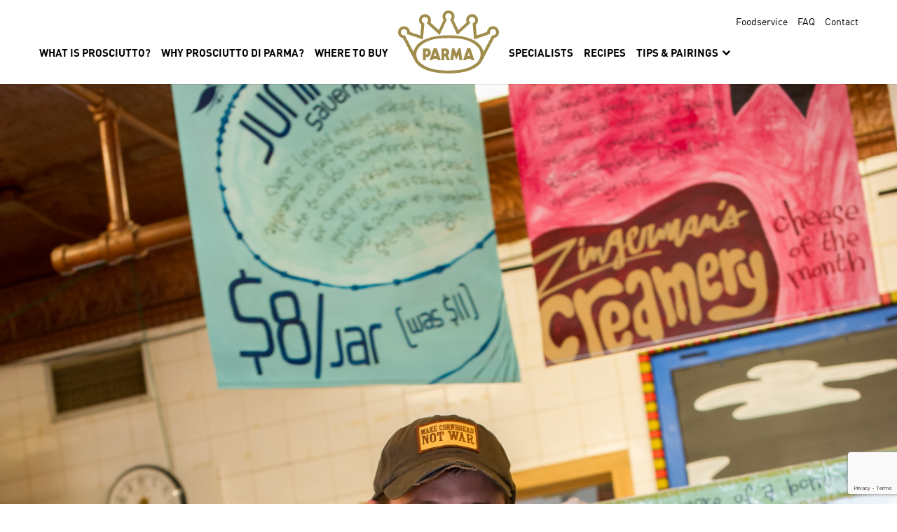

--- FILE ---
content_type: text/html; charset=UTF-8
request_url: https://parmacrown.com/?attachment_id=2251
body_size: 8186
content:
<!DOCTYPE html>
<!--[if IE 8]> <html class="no-js ie8 lt-ie10 lt-ie9" lang="en"> <![endif]-->
<!--[if IE 9]> <html class="no-js ie9 lt-ie10" lang="en"> <![endif]-->
<!--[if gt IE 9]><!-->
<html class="no-js" lang="en">
<!--<![endif]-->

<head>
  <meta charset="utf-8">
  <meta http-equiv="Content-Type" content="text/html; charset=utf-8">
  <meta http-equiv="X-UA-Compatible" content="IE=edge,chrome=1">
  <meta name="viewport" content="width=device-width, initial-scale=1, maximum-scale=1, minimum-scale=1, user-scalable=no">
  <meta name="apple-mobile-web-app-capable" content="yes">

  

  <link rel="apple-touch-icon" sizes="57x57" href="https://parmacrown.com/wp-content/themes/parma/assets/static/images/favicons/apple-icon-57x57.png">
  <link rel="apple-touch-icon" sizes="60x60" href="https://parmacrown.com/wp-content/themes/parma/assets/static/images/favicons/apple-icon-60x60.png">
  <link rel="apple-touch-icon" sizes="72x72" href="https://parmacrown.com/wp-content/themes/parma/assets/static/images/favicons/apple-icon-72x72.png">
  <link rel="apple-touch-icon" sizes="76x76" href="https://parmacrown.com/wp-content/themes/parma/assets/static/images/favicons/apple-icon-76x76.png">
  <link rel="apple-touch-icon" sizes="114x114" href="v/apple-icon-114x114.png">
  <link rel="apple-touch-icon" sizes="120x120" href="https://parmacrown.com/wp-content/themes/parma/assets/static/images/favicons/apple-icon-120x120.png">
  <link rel="apple-touch-icon" sizes="144x144" href="https://parmacrown.com/wp-content/themes/parma/assets/static/images/favicons/apple-icon-144x144.png">
  <link rel="apple-touch-icon" sizes="152x152" href="https://parmacrown.com/wp-content/themes/parma/assets/static/images/favicons/apple-icon-152x152.png">
  <link rel="apple-touch-icon" sizes="180x180" href=https://parmacrown.com/wp-content/themes/parma/assets/static/images/favicons"/apple-icon-180x180.png">
  <link rel="icon" type="image/png" sizes="192x192"  href="https://parmacrown.com/wp-content/themes/parma/assets/static/images/favicons/android-icon-192x192.png">
  <link rel="icon" type="image/png" sizes="32x32" href="https://parmacrown.com/wp-content/themes/parma/assets/static/images/favicons/favicon-32x32.png">
  <link rel="icon" type="image/png" sizes="96x96" href="https://parmacrown.com/wp-content/themes/parma/assets/static/images/favicons/favicon-96x96.png">
  <link rel="icon" type="image/png" sizes="16x16" href="https://parmacrown.com/wp-content/themes/parma/assets/static/images/favicons/favicon-16x16.png">
  <link rel="manifest" href="https://parmacrown.com/wp-content/themes/parma/assets/static/images/favicons/manifest.json">
  <meta name="msapplication-TileColor" content="#ffffff">
  <meta name="msapplication-TileImage" content="https://parmacrown.com/wp-content/themes/parma/assets/static/images/favicons/ms-icon-144x144.png">
  <meta name="theme-color" content="#ffffff">

  <link rel="preconnect" href="https://use.typekit.net" crossorigin />
  <link rel="preconnect" href="https://p.typekit.net" crossorigin />
  <link rel="preconnect" href="https://fonts.gstatic.com" crossorigin />

  <!-- Google Tag Manager -->
  <script>
    (function(w, d, s, l, i) {
      w[l] = w[l] || [];
      w[l].push({
        'gtm.start': new Date().getTime(),
        event: 'gtm.js'
      });
      var f = d.getElementsByTagName(s)[0],
        j = d.createElement(s),
        dl = l != 'dataLayer' ? '&l=' + l : '';
      j.async = true;
      j.src =
        'https://www.googletagmanager.com/gtm.js?id=' + i + dl;
      f.parentNode.insertBefore(j, f);
    })(window, document, 'script', 'dataLayer', 'GTM-KG7349R');
  </script>
  <!-- End Google Tag Manager -->

  <script src="https://use.typekit.net/duk6wfh.js"></script>
  <script>
    try {
      Typekit.load({
        async: true
      });
    } catch (e) {}
  </script>

  <meta name='robots' content='noindex, follow' />
	<style>img:is([sizes="auto" i], [sizes^="auto," i]) { contain-intrinsic-size: 3000px 1500px }</style>
	
	<!-- This site is optimized with the Yoast SEO plugin v26.1.1 - https://yoast.com/wordpress/plugins/seo/ -->
	<title>prosciutto di parma-44 - Prosciutto Di Parma</title>
	<meta property="og:locale" content="en_US" />
	<meta property="og:type" content="article" />
	<meta property="og:title" content="prosciutto di parma-44 - Prosciutto Di Parma" />
	<meta property="og:url" content="https://parmacrown.com/" />
	<meta property="og:site_name" content="Prosciutto Di Parma" />
	<meta property="og:image" content="https://parmacrown.com" />
	<meta property="og:image:width" content="770" />
	<meta property="og:image:height" content="1157" />
	<meta property="og:image:type" content="image/jpeg" />
	<script type="application/ld+json" class="yoast-schema-graph">{"@context":"https://schema.org","@graph":[{"@type":"WebPage","@id":"https://parmacrown.com/","url":"https://parmacrown.com/","name":"prosciutto di parma-44 - Prosciutto Di Parma","isPartOf":{"@id":"https://parmacrown.com/#website"},"primaryImageOfPage":{"@id":"https://parmacrown.com/#primaryimage"},"image":{"@id":"https://parmacrown.com/#primaryimage"},"thumbnailUrl":"https://parmacrown.com/wp-content/uploads/2015/03/prosciutto-di-parma-44.jpg","datePublished":"2017-03-28T20:12:10+00:00","breadcrumb":{"@id":"https://parmacrown.com/#breadcrumb"},"inLanguage":"en-US","potentialAction":[{"@type":"ReadAction","target":["https://parmacrown.com/"]}]},{"@type":"ImageObject","inLanguage":"en-US","@id":"https://parmacrown.com/#primaryimage","url":"https://parmacrown.com/wp-content/uploads/2015/03/prosciutto-di-parma-44.jpg","contentUrl":"https://parmacrown.com/wp-content/uploads/2015/03/prosciutto-di-parma-44.jpg","width":2832,"height":4256},{"@type":"BreadcrumbList","@id":"https://parmacrown.com/#breadcrumb","itemListElement":[{"@type":"ListItem","position":1,"name":"Home","item":"https://parmacrown.com/"},{"@type":"ListItem","position":2,"name":"prosciutto di parma-44"}]},{"@type":"WebSite","@id":"https://parmacrown.com/#website","url":"https://parmacrown.com/","name":"Prosciutto Di Parma","description":"","potentialAction":[{"@type":"SearchAction","target":{"@type":"EntryPoint","urlTemplate":"https://parmacrown.com/?s={search_term_string}"},"query-input":{"@type":"PropertyValueSpecification","valueRequired":true,"valueName":"search_term_string"}}],"inLanguage":"en-US"}]}</script>
	<!-- / Yoast SEO plugin. -->


<link rel='dns-prefetch' href='//cdn.jsdelivr.net' />
<script type="text/javascript">
/* <![CDATA[ */
window._wpemojiSettings = {"baseUrl":"https:\/\/s.w.org\/images\/core\/emoji\/16.0.1\/72x72\/","ext":".png","svgUrl":"https:\/\/s.w.org\/images\/core\/emoji\/16.0.1\/svg\/","svgExt":".svg","source":{"concatemoji":"https:\/\/parmacrown.com\/wp-includes\/js\/wp-emoji-release.min.js?ver=6.8.2"}};
/*! This file is auto-generated */
!function(s,n){var o,i,e;function c(e){try{var t={supportTests:e,timestamp:(new Date).valueOf()};sessionStorage.setItem(o,JSON.stringify(t))}catch(e){}}function p(e,t,n){e.clearRect(0,0,e.canvas.width,e.canvas.height),e.fillText(t,0,0);var t=new Uint32Array(e.getImageData(0,0,e.canvas.width,e.canvas.height).data),a=(e.clearRect(0,0,e.canvas.width,e.canvas.height),e.fillText(n,0,0),new Uint32Array(e.getImageData(0,0,e.canvas.width,e.canvas.height).data));return t.every(function(e,t){return e===a[t]})}function u(e,t){e.clearRect(0,0,e.canvas.width,e.canvas.height),e.fillText(t,0,0);for(var n=e.getImageData(16,16,1,1),a=0;a<n.data.length;a++)if(0!==n.data[a])return!1;return!0}function f(e,t,n,a){switch(t){case"flag":return n(e,"\ud83c\udff3\ufe0f\u200d\u26a7\ufe0f","\ud83c\udff3\ufe0f\u200b\u26a7\ufe0f")?!1:!n(e,"\ud83c\udde8\ud83c\uddf6","\ud83c\udde8\u200b\ud83c\uddf6")&&!n(e,"\ud83c\udff4\udb40\udc67\udb40\udc62\udb40\udc65\udb40\udc6e\udb40\udc67\udb40\udc7f","\ud83c\udff4\u200b\udb40\udc67\u200b\udb40\udc62\u200b\udb40\udc65\u200b\udb40\udc6e\u200b\udb40\udc67\u200b\udb40\udc7f");case"emoji":return!a(e,"\ud83e\udedf")}return!1}function g(e,t,n,a){var r="undefined"!=typeof WorkerGlobalScope&&self instanceof WorkerGlobalScope?new OffscreenCanvas(300,150):s.createElement("canvas"),o=r.getContext("2d",{willReadFrequently:!0}),i=(o.textBaseline="top",o.font="600 32px Arial",{});return e.forEach(function(e){i[e]=t(o,e,n,a)}),i}function t(e){var t=s.createElement("script");t.src=e,t.defer=!0,s.head.appendChild(t)}"undefined"!=typeof Promise&&(o="wpEmojiSettingsSupports",i=["flag","emoji"],n.supports={everything:!0,everythingExceptFlag:!0},e=new Promise(function(e){s.addEventListener("DOMContentLoaded",e,{once:!0})}),new Promise(function(t){var n=function(){try{var e=JSON.parse(sessionStorage.getItem(o));if("object"==typeof e&&"number"==typeof e.timestamp&&(new Date).valueOf()<e.timestamp+604800&&"object"==typeof e.supportTests)return e.supportTests}catch(e){}return null}();if(!n){if("undefined"!=typeof Worker&&"undefined"!=typeof OffscreenCanvas&&"undefined"!=typeof URL&&URL.createObjectURL&&"undefined"!=typeof Blob)try{var e="postMessage("+g.toString()+"("+[JSON.stringify(i),f.toString(),p.toString(),u.toString()].join(",")+"));",a=new Blob([e],{type:"text/javascript"}),r=new Worker(URL.createObjectURL(a),{name:"wpTestEmojiSupports"});return void(r.onmessage=function(e){c(n=e.data),r.terminate(),t(n)})}catch(e){}c(n=g(i,f,p,u))}t(n)}).then(function(e){for(var t in e)n.supports[t]=e[t],n.supports.everything=n.supports.everything&&n.supports[t],"flag"!==t&&(n.supports.everythingExceptFlag=n.supports.everythingExceptFlag&&n.supports[t]);n.supports.everythingExceptFlag=n.supports.everythingExceptFlag&&!n.supports.flag,n.DOMReady=!1,n.readyCallback=function(){n.DOMReady=!0}}).then(function(){return e}).then(function(){var e;n.supports.everything||(n.readyCallback(),(e=n.source||{}).concatemoji?t(e.concatemoji):e.wpemoji&&e.twemoji&&(t(e.twemoji),t(e.wpemoji)))}))}((window,document),window._wpemojiSettings);
/* ]]> */
</script>
<style id='wp-emoji-styles-inline-css' type='text/css'>

	img.wp-smiley, img.emoji {
		display: inline !important;
		border: none !important;
		box-shadow: none !important;
		height: 1em !important;
		width: 1em !important;
		margin: 0 0.07em !important;
		vertical-align: -0.1em !important;
		background: none !important;
		padding: 0 !important;
	}
</style>
<link rel='stylesheet' id='wp-block-library-css' href='https://parmacrown.com/wp-includes/css/dist/block-library/style.min.css?ver=6.8.2' type='text/css' media='all' />
<style id='classic-theme-styles-inline-css' type='text/css'>
/*! This file is auto-generated */
.wp-block-button__link{color:#fff;background-color:#32373c;border-radius:9999px;box-shadow:none;text-decoration:none;padding:calc(.667em + 2px) calc(1.333em + 2px);font-size:1.125em}.wp-block-file__button{background:#32373c;color:#fff;text-decoration:none}
</style>
<style id='global-styles-inline-css' type='text/css'>
:root{--wp--preset--aspect-ratio--square: 1;--wp--preset--aspect-ratio--4-3: 4/3;--wp--preset--aspect-ratio--3-4: 3/4;--wp--preset--aspect-ratio--3-2: 3/2;--wp--preset--aspect-ratio--2-3: 2/3;--wp--preset--aspect-ratio--16-9: 16/9;--wp--preset--aspect-ratio--9-16: 9/16;--wp--preset--color--black: #000000;--wp--preset--color--cyan-bluish-gray: #abb8c3;--wp--preset--color--white: #ffffff;--wp--preset--color--pale-pink: #f78da7;--wp--preset--color--vivid-red: #cf2e2e;--wp--preset--color--luminous-vivid-orange: #ff6900;--wp--preset--color--luminous-vivid-amber: #fcb900;--wp--preset--color--light-green-cyan: #7bdcb5;--wp--preset--color--vivid-green-cyan: #00d084;--wp--preset--color--pale-cyan-blue: #8ed1fc;--wp--preset--color--vivid-cyan-blue: #0693e3;--wp--preset--color--vivid-purple: #9b51e0;--wp--preset--gradient--vivid-cyan-blue-to-vivid-purple: linear-gradient(135deg,rgba(6,147,227,1) 0%,rgb(155,81,224) 100%);--wp--preset--gradient--light-green-cyan-to-vivid-green-cyan: linear-gradient(135deg,rgb(122,220,180) 0%,rgb(0,208,130) 100%);--wp--preset--gradient--luminous-vivid-amber-to-luminous-vivid-orange: linear-gradient(135deg,rgba(252,185,0,1) 0%,rgba(255,105,0,1) 100%);--wp--preset--gradient--luminous-vivid-orange-to-vivid-red: linear-gradient(135deg,rgba(255,105,0,1) 0%,rgb(207,46,46) 100%);--wp--preset--gradient--very-light-gray-to-cyan-bluish-gray: linear-gradient(135deg,rgb(238,238,238) 0%,rgb(169,184,195) 100%);--wp--preset--gradient--cool-to-warm-spectrum: linear-gradient(135deg,rgb(74,234,220) 0%,rgb(151,120,209) 20%,rgb(207,42,186) 40%,rgb(238,44,130) 60%,rgb(251,105,98) 80%,rgb(254,248,76) 100%);--wp--preset--gradient--blush-light-purple: linear-gradient(135deg,rgb(255,206,236) 0%,rgb(152,150,240) 100%);--wp--preset--gradient--blush-bordeaux: linear-gradient(135deg,rgb(254,205,165) 0%,rgb(254,45,45) 50%,rgb(107,0,62) 100%);--wp--preset--gradient--luminous-dusk: linear-gradient(135deg,rgb(255,203,112) 0%,rgb(199,81,192) 50%,rgb(65,88,208) 100%);--wp--preset--gradient--pale-ocean: linear-gradient(135deg,rgb(255,245,203) 0%,rgb(182,227,212) 50%,rgb(51,167,181) 100%);--wp--preset--gradient--electric-grass: linear-gradient(135deg,rgb(202,248,128) 0%,rgb(113,206,126) 100%);--wp--preset--gradient--midnight: linear-gradient(135deg,rgb(2,3,129) 0%,rgb(40,116,252) 100%);--wp--preset--font-size--small: 13px;--wp--preset--font-size--medium: 20px;--wp--preset--font-size--large: 36px;--wp--preset--font-size--x-large: 42px;--wp--preset--spacing--20: 0.44rem;--wp--preset--spacing--30: 0.67rem;--wp--preset--spacing--40: 1rem;--wp--preset--spacing--50: 1.5rem;--wp--preset--spacing--60: 2.25rem;--wp--preset--spacing--70: 3.38rem;--wp--preset--spacing--80: 5.06rem;--wp--preset--shadow--natural: 6px 6px 9px rgba(0, 0, 0, 0.2);--wp--preset--shadow--deep: 12px 12px 50px rgba(0, 0, 0, 0.4);--wp--preset--shadow--sharp: 6px 6px 0px rgba(0, 0, 0, 0.2);--wp--preset--shadow--outlined: 6px 6px 0px -3px rgba(255, 255, 255, 1), 6px 6px rgba(0, 0, 0, 1);--wp--preset--shadow--crisp: 6px 6px 0px rgba(0, 0, 0, 1);}:where(.is-layout-flex){gap: 0.5em;}:where(.is-layout-grid){gap: 0.5em;}body .is-layout-flex{display: flex;}.is-layout-flex{flex-wrap: wrap;align-items: center;}.is-layout-flex > :is(*, div){margin: 0;}body .is-layout-grid{display: grid;}.is-layout-grid > :is(*, div){margin: 0;}:where(.wp-block-columns.is-layout-flex){gap: 2em;}:where(.wp-block-columns.is-layout-grid){gap: 2em;}:where(.wp-block-post-template.is-layout-flex){gap: 1.25em;}:where(.wp-block-post-template.is-layout-grid){gap: 1.25em;}.has-black-color{color: var(--wp--preset--color--black) !important;}.has-cyan-bluish-gray-color{color: var(--wp--preset--color--cyan-bluish-gray) !important;}.has-white-color{color: var(--wp--preset--color--white) !important;}.has-pale-pink-color{color: var(--wp--preset--color--pale-pink) !important;}.has-vivid-red-color{color: var(--wp--preset--color--vivid-red) !important;}.has-luminous-vivid-orange-color{color: var(--wp--preset--color--luminous-vivid-orange) !important;}.has-luminous-vivid-amber-color{color: var(--wp--preset--color--luminous-vivid-amber) !important;}.has-light-green-cyan-color{color: var(--wp--preset--color--light-green-cyan) !important;}.has-vivid-green-cyan-color{color: var(--wp--preset--color--vivid-green-cyan) !important;}.has-pale-cyan-blue-color{color: var(--wp--preset--color--pale-cyan-blue) !important;}.has-vivid-cyan-blue-color{color: var(--wp--preset--color--vivid-cyan-blue) !important;}.has-vivid-purple-color{color: var(--wp--preset--color--vivid-purple) !important;}.has-black-background-color{background-color: var(--wp--preset--color--black) !important;}.has-cyan-bluish-gray-background-color{background-color: var(--wp--preset--color--cyan-bluish-gray) !important;}.has-white-background-color{background-color: var(--wp--preset--color--white) !important;}.has-pale-pink-background-color{background-color: var(--wp--preset--color--pale-pink) !important;}.has-vivid-red-background-color{background-color: var(--wp--preset--color--vivid-red) !important;}.has-luminous-vivid-orange-background-color{background-color: var(--wp--preset--color--luminous-vivid-orange) !important;}.has-luminous-vivid-amber-background-color{background-color: var(--wp--preset--color--luminous-vivid-amber) !important;}.has-light-green-cyan-background-color{background-color: var(--wp--preset--color--light-green-cyan) !important;}.has-vivid-green-cyan-background-color{background-color: var(--wp--preset--color--vivid-green-cyan) !important;}.has-pale-cyan-blue-background-color{background-color: var(--wp--preset--color--pale-cyan-blue) !important;}.has-vivid-cyan-blue-background-color{background-color: var(--wp--preset--color--vivid-cyan-blue) !important;}.has-vivid-purple-background-color{background-color: var(--wp--preset--color--vivid-purple) !important;}.has-black-border-color{border-color: var(--wp--preset--color--black) !important;}.has-cyan-bluish-gray-border-color{border-color: var(--wp--preset--color--cyan-bluish-gray) !important;}.has-white-border-color{border-color: var(--wp--preset--color--white) !important;}.has-pale-pink-border-color{border-color: var(--wp--preset--color--pale-pink) !important;}.has-vivid-red-border-color{border-color: var(--wp--preset--color--vivid-red) !important;}.has-luminous-vivid-orange-border-color{border-color: var(--wp--preset--color--luminous-vivid-orange) !important;}.has-luminous-vivid-amber-border-color{border-color: var(--wp--preset--color--luminous-vivid-amber) !important;}.has-light-green-cyan-border-color{border-color: var(--wp--preset--color--light-green-cyan) !important;}.has-vivid-green-cyan-border-color{border-color: var(--wp--preset--color--vivid-green-cyan) !important;}.has-pale-cyan-blue-border-color{border-color: var(--wp--preset--color--pale-cyan-blue) !important;}.has-vivid-cyan-blue-border-color{border-color: var(--wp--preset--color--vivid-cyan-blue) !important;}.has-vivid-purple-border-color{border-color: var(--wp--preset--color--vivid-purple) !important;}.has-vivid-cyan-blue-to-vivid-purple-gradient-background{background: var(--wp--preset--gradient--vivid-cyan-blue-to-vivid-purple) !important;}.has-light-green-cyan-to-vivid-green-cyan-gradient-background{background: var(--wp--preset--gradient--light-green-cyan-to-vivid-green-cyan) !important;}.has-luminous-vivid-amber-to-luminous-vivid-orange-gradient-background{background: var(--wp--preset--gradient--luminous-vivid-amber-to-luminous-vivid-orange) !important;}.has-luminous-vivid-orange-to-vivid-red-gradient-background{background: var(--wp--preset--gradient--luminous-vivid-orange-to-vivid-red) !important;}.has-very-light-gray-to-cyan-bluish-gray-gradient-background{background: var(--wp--preset--gradient--very-light-gray-to-cyan-bluish-gray) !important;}.has-cool-to-warm-spectrum-gradient-background{background: var(--wp--preset--gradient--cool-to-warm-spectrum) !important;}.has-blush-light-purple-gradient-background{background: var(--wp--preset--gradient--blush-light-purple) !important;}.has-blush-bordeaux-gradient-background{background: var(--wp--preset--gradient--blush-bordeaux) !important;}.has-luminous-dusk-gradient-background{background: var(--wp--preset--gradient--luminous-dusk) !important;}.has-pale-ocean-gradient-background{background: var(--wp--preset--gradient--pale-ocean) !important;}.has-electric-grass-gradient-background{background: var(--wp--preset--gradient--electric-grass) !important;}.has-midnight-gradient-background{background: var(--wp--preset--gradient--midnight) !important;}.has-small-font-size{font-size: var(--wp--preset--font-size--small) !important;}.has-medium-font-size{font-size: var(--wp--preset--font-size--medium) !important;}.has-large-font-size{font-size: var(--wp--preset--font-size--large) !important;}.has-x-large-font-size{font-size: var(--wp--preset--font-size--x-large) !important;}
:where(.wp-block-post-template.is-layout-flex){gap: 1.25em;}:where(.wp-block-post-template.is-layout-grid){gap: 1.25em;}
:where(.wp-block-columns.is-layout-flex){gap: 2em;}:where(.wp-block-columns.is-layout-grid){gap: 2em;}
:root :where(.wp-block-pullquote){font-size: 1.5em;line-height: 1.6;}
</style>
<link rel='stylesheet' id='app-vendor-css' href='https://parmacrown.com/wp-content/themes/parma/public/css/vendor.css?ver=1768400154' type='text/css' media='all' />
<link rel='stylesheet' id='app-style-css' href='https://parmacrown.com/wp-content/themes/parma/public/css/app.css?ver=1768400154' type='text/css' media='all' />
<script type="text/javascript" src="https://parmacrown.com/wp-includes/js/jquery/jquery.min.js?ver=3.7.1" id="jquery-core-js"></script>
<script type="text/javascript" src="https://parmacrown.com/wp-includes/js/jquery/jquery-migrate.min.js?ver=3.4.1" id="jquery-migrate-js"></script>
<script type="text/javascript" src="https://parmacrown.com/wp-content/plugins/wonderplugin-gallery/engine/wonderplugingallery.js?ver=16.0.1PRO" id="wonderplugin-gallery-script-js"></script>
<link rel="https://api.w.org/" href="https://parmacrown.com/wp-json/" /><link rel="alternate" title="JSON" type="application/json" href="https://parmacrown.com/wp-json/wp/v2/media/2251" /><link rel='shortlink' href='https://parmacrown.com/?p=2251' />
<link rel="alternate" title="oEmbed (JSON)" type="application/json+oembed" href="https://parmacrown.com/wp-json/oembed/1.0/embed?url=https%3A%2F%2Fparmacrown.com%2F%3Fattachment_id%3D2251" />
<link rel="alternate" title="oEmbed (XML)" type="text/xml+oembed" href="https://parmacrown.com/wp-json/oembed/1.0/embed?url=https%3A%2F%2Fparmacrown.com%2F%3Fattachment_id%3D2251&#038;format=xml" />
</head>

<body class="attachment wp-singular attachment-template-default single single-attachment postid-2251 attachmentid-2251 attachment-jpeg wp-theme-parma">
  <!-- Google Tag Manager (noscript) -->
  <noscript><iframe src="https://www.googletagmanager.com/ns.html?id=GTM-KG7349R" height="0" width="0" style="display:none;visibility:hidden"></iframe></noscript>
  <!-- End Google Tag Manager (noscript) -->
  <header id="header">
    <div id="header-outer">
      <div id="header-inner">
        <div id="header-content">
          <nav id="utility-nav">
            <ul id="utility-menu" class="h-menu" role="menu"><li id="menu-item-2388" class="menu-item menu-item-type-post_type menu-item-object-page utility-link-item menu-item-2388"><a href="https://parmacrown.com/food-service/" class="utility-link">Foodservice</a></li>
<li id="menu-item-2390" class="menu-item menu-item-type-post_type menu-item-object-page utility-link-item menu-item-2390"><a href="https://parmacrown.com/what-is-prosciutto/common-questions/" class="utility-link">FAQ</a></li>
<li id="menu-item-2387" class="menu-item menu-item-type-post_type menu-item-object-page utility-link-item menu-item-2387"><a href="https://parmacrown.com/contact/" class="utility-link">Contact</a></li>
</ul>          </nav>
          <div id="header-navs" class="clearfix">
            <nav id="header-left-nav" class="header-nav">
              <ul id="header-left-menu" class="header-menu h-menu" role="menu"><li class="menu-item menu-item-type-post_type menu-item-object-page menu-item-l1"><a href="https://parmacrown.com/what-is-prosciutto/" class="menu-link-l1">What is Prosciutto?</a></li>
<li class="menu-item menu-item-type-post_type menu-item-object-page menu-item-l1"><a href="https://parmacrown.com/why-prosciutto-di-parma/" class="menu-link-l1">Why Prosciutto di Parma?</a></li>
<li class="menu-item menu-item-type-post_type menu-item-object-page menu-item-l1"><a href="https://parmacrown.com/where-to-buy/" class="menu-link-l1">Where To Buy</a></li>
</ul>            </nav>
            <nav id="header-right-nav" class="header-nav">
              <ul id="header-right-menu" class="header-menu h-menu" role="menu"><li class="menu-item menu-item-type-post_type menu-item-object-page menu-item-l1"><a href="https://parmacrown.com/specialists/" class="menu-link-l1">Specialists</a></li>
<li class="menu-item menu-item-type-post_type menu-item-object-page menu-item-l1"><a href="https://parmacrown.com/prosciutto-recipes/" class="menu-link-l1">Recipes</a></li>
<li class="menu-item menu-item-type-custom menu-item-object-custom menu-item-has-children menu-item-l1"><a href="#" class="menu-link-l1 dropdown-display">Tips &#038; Pairings <i class="fa fa-chevron-down dropdown-display"></i></a>
<ul class="dropdown-menu menu dropdown-l2" style="min-width:270px">
	<li class="menu-item menu-item-type-post_type menu-item-object-page menu-item-l2"><a href="https://parmacrown.com/top-it/" class="menu-link-l2">Top It</a></li>
	<li class="menu-item menu-item-type-custom menu-item-object-custom menu-item-l2"><a href="https://parmacrown.com/seasonal/" class="menu-link-l2">Seasonal Pairings</a></li>
	<li class="menu-item menu-item-type-post_type menu-item-object-page menu-item-l2"><a href="https://parmacrown.com/the-perfect-charcuterie-board/" class="menu-link-l2">The Perfect Charcuterie Board</a></li>
	<li class="menu-item menu-item-type-post_type menu-item-object-page menu-item-l2"><a href="https://parmacrown.com/prosciutto-wine-pairings/" class="menu-link-l2">Prosciutto &#038; Wine Pairings</a></li>
	<li class="menu-item menu-item-type-post_type menu-item-object-page menu-item-l2"><a href="https://parmacrown.com/prosciutto-and-beer-pairings/" class="menu-link-l2">Prosciutto &#038; Beer Pairings</a></li>
</ul>
</li>
</ul>            </nav>
          </div>
          <a href="/" id="header-logo"></a>
          <a id="mobile-menu-toggle">
            <span id="mobile-menu-bars">
              <span class="mobile-menu-bar bar-1"><span></span></span>
              <span class="mobile-menu-bar bar-2"><span></span></span>
              <span class="mobile-menu-bar bar-3"><span></span></span>
            </span>
          </a>
        </div>
      </div>
    </div>
  </header><main id="page-general">

  <header>

    <div id="page-banner">
      <img width="2832" height="4256" src="https://parmacrown.com/wp-content/uploads/2015/03/prosciutto-di-parma-44.jpg" class="attachment-full size-full" alt="" fetchpriority="high" decoding="async" srcset="https://parmacrown.com/wp-content/uploads/2015/03/prosciutto-di-parma-44.jpg 2832w, https://parmacrown.com/wp-content/uploads/2015/03/prosciutto-di-parma-44-300x451.jpg 300w, https://parmacrown.com/wp-content/uploads/2015/03/prosciutto-di-parma-44-768x1154.jpg 768w, https://parmacrown.com/wp-content/uploads/2015/03/prosciutto-di-parma-44-770x1157.jpg 770w, https://parmacrown.com/wp-content/uploads/2015/03/prosciutto-di-parma-44-665x1000.jpg 665w" sizes="(max-width: 2832px) 100vw, 2832px" />    </div>

    <h1 class="inner-wrap-small">prosciutto di parma-44</h1>

  </header>

  <article class="inner-wrap-small flexible-content content-wrap">

    <p class="attachment"><a href='https://parmacrown.com/wp-content/uploads/2015/03/prosciutto-di-parma-44.jpg'><img decoding="async" width="300"  src="https://parmacrown.com/wp-content/uploads/2015/03/prosciutto-di-parma-44-300x451.jpg" class="attachment-medium size-medium" alt="" srcset="https://parmacrown.com/wp-content/uploads/2015/03/prosciutto-di-parma-44-300x451.jpg 300w, https://parmacrown.com/wp-content/uploads/2015/03/prosciutto-di-parma-44-768x1154.jpg 768w, https://parmacrown.com/wp-content/uploads/2015/03/prosciutto-di-parma-44-770x1157.jpg 770w, https://parmacrown.com/wp-content/uploads/2015/03/prosciutto-di-parma-44-665x1000.jpg 665w" sizes="(max-width: 300px) 100vw, 300px" /></a></p>

	<nav class="navigation post-navigation" aria-label="Continue Reading">
		<h2 class="screen-reader-text">Continue Reading</h2>
		<div class="nav-links"><div class="nav-previous"><a href="https://parmacrown.com/?p=811" rel="prev">&laquo; Previous</a></div></div>
	</nav>


  </article>



</main>

    <footer id="footer">
        <div class="inner-wrap">
            <nav id="footer-nav">
                <ul id="footer-menu" class="h-menu" role="menu"><li id="menu-item-39" class="menu-item menu-item-type-post_type menu-item-object-page footer-link-item menu-item-39"><a href="https://parmacrown.com/where-to-buy/" class="footer-link">Where to Buy</a></li>
<li id="menu-item-42" class="menu-item menu-item-type-post_type menu-item-object-page footer-link-item menu-item-42"><a href="https://parmacrown.com/prosciutto-recipes/" class="footer-link">Recipes</a></li>
<li id="menu-item-2502" class="menu-item menu-item-type-post_type menu-item-object-page footer-link-item menu-item-2502"><a href="https://parmacrown.com/planning-a-trip-to-parma/" class="footer-link">Planning a Trip to Parma</a></li>
<li id="menu-item-2507" class="menu-item menu-item-type-post_type menu-item-object-page footer-link-item menu-item-2507"><a href="https://parmacrown.com/press-materials/" class="footer-link">Press Materials</a></li>
<li id="menu-item-37" class="menu-item menu-item-type-post_type menu-item-object-page footer-link-item menu-item-37"><a href="https://parmacrown.com/contact/" class="footer-link">Contact</a></li>
</ul>            </nav>
            <div id="footer-cols">
                <div id="footer-left" class="footer-col">
                    <h6 id="newsletter-header" class="white">Sign up for our newsletter</h6>
                    <div id="signup-wrap">
                        <form id="mailchimp-signup" novalidate="">
                            <div id="footer-labels"><span id="footer-label-start">I AM A...</span><label class="footer-label"><input type="checkbox" value="Food Enthusiasts" class="footer-checkbox">Food Enthusiast</label><label class="footer-label"><input type="checkbox" value="Food Professionals" class="footer-checkbox">Food Professional</label>
                            </div>
                            <div id="footer-subscribe">
                                <input type="text" id="subscribe-input" value="Email" class="footer-input ph-active" onfocus="if(this.value=='Email'){this.value='';jQuery(this).removeClass('ph-active');}" onblur="if(this.value==''){this.value='Email';jQuery(this).addClass('ph-active');}" spellcheck="false" placeholder="Email">
                                <button type="submit" id="footer-submit" class="button button-white">Sign me up</button>
                            </div>
                        </form>
                    </div>
                    <div id="subscribe-errors"></div>
                    <ul id="social-icons" class="h-menu"><li class="social-icon"><a href="https://www.facebook.com/pages/Prosciutto-di-Parma-USA/201252616563761" data-social-network="Facebook" data-action="Profile Visit" data-action-target="https://www.facebook.com/pages/Prosciutto-di-Parma-USA/201252616563761" class="social-icon-a fa fa-facebook" target="_blank"></a></li> <li class="social-icon"><a href="https://twitter.com/ParmaHam_USA" data-social-network="Twitter" data-action="Profile Visit" data-action-target="https://twitter.com/ParmaHam_USA" class="social-icon-a fa fa-twitter" target="_blank"></a></li> <li class="social-icon"><a href="https://www.instagram.com/parmaham_usa" data-social-network="Instagram" data-action="Profile Visit" data-action-target="https://www.instagram.com/parmaham_usa" class="social-icon-a fa fa-instagram" target="_blank"></a></li> <li class="social-icon"><a href="https://pinterest.com/parmaham" data-social-network="Pinterest" data-action="Profile Visit" data-action-target="http://pinterest.com/parmaham" class="social-icon-a fa fa-pinterest" target="_blank"></a></li> <li class="social-icon"><a href="https://www.youtube.com/user/ParmaHamUSA" data-social-network="YouTube" data-action="Profile Visit" data-action-target="https://www.youtube.com/user/ParmaHamUSA" class="social-icon-a fa fa-youtube-play" target="_blank"></a></li> </ul>                </div>
                <div id="footer-right" class="footer-col">
                                                <div id="company-info" class="row">
                                <div class="col-xs-6 company-info-col">Largo Calamandrei, 1/A<br />
43100 Parma, Italy<br />
Phone: 0521.246211<br />
Fax 0521 243983</div>
                                <div class="col-xs-6 company-info-col">4 World Trade Center<br />
Floor 48<br />
New York, NY 10007</div>
                            </div>
                                                                <div id="copyright">&copy; Copyright 2026. All rights reserved. Consorzio del Prosciutto di Parma</div>
                </div>
            </div>
        </div>
	</footer>
    <script type="speculationrules">
{"prefetch":[{"source":"document","where":{"and":[{"href_matches":"\/*"},{"not":{"href_matches":["\/wp-*.php","\/wp-admin\/*","\/wp-content\/uploads\/*","\/wp-content\/*","\/wp-content\/plugins\/*","\/wp-content\/themes\/parma\/*","\/*\\?(.+)"]}},{"not":{"selector_matches":"a[rel~=\"nofollow\"]"}},{"not":{"selector_matches":".no-prefetch, .no-prefetch a"}}]},"eagerness":"conservative"}]}
</script>
<script type="text/javascript" src="https://parmacrown.com/wp-includes/js/jquery/ui/core.min.js?ver=1.13.3" id="jquery-ui-core-js"></script>
<script type="text/javascript" src="https://parmacrown.com/wp-includes/js/jquery/ui/effect.min.js?ver=1.13.3" id="jquery-effects-core-js"></script>
<script type="text/javascript" src="https://parmacrown.com/wp-content/themes/parma/assets/static/js/jquery.nice-select.js?ver=1.1.0" id="jquery-nice-select-js"></script>
<script type="text/javascript" src="https://parmacrown.com/wp-content/themes/parma/assets/static/js/jquery.scrollTo.min.js?ver=2.1.2" id="jquery-scrollto-js"></script>
<script type="text/javascript" src="https://parmacrown.com/wp-content/themes/parma/assets/static/js/blazy.min.js?ver=1.8.2" id="blazy-js"></script>
<script type="text/javascript" id="app-js-extra">
/* <![CDATA[ */
var ParmaAjax = {"images_path":"\/code\/wp-content\/themes\/parma\/assets\/static\/images\/","ajaxurl":"https:\/\/parmacrown.com\/wp-admin\/admin-ajax.php","nonce":"49d63cbe63","mc_signup_nonce":"ca040805b3"};
/* ]]> */
</script>
<script type="text/javascript" src="https://parmacrown.com/wp-content/themes/parma/public/js/app.js?ver=1768400154" id="app-js"></script>
<script type="text/javascript" src="//cdn.jsdelivr.net/youtube-google-analytics/8.0.2/lunametrics-youtube.gtm.min.js?ver=8.0.2" id="youtube-gtm-js"></script>
<script type="text/javascript" src="https://www.google.com/recaptcha/api.js?render=6LeQ3bEUAAAAALJG3c3Dur-gwRIBz4sjIfHL0Me2&amp;ver=3.0" id="google-recaptcha-js"></script>
<script type="text/javascript" src="https://parmacrown.com/wp-includes/js/dist/vendor/wp-polyfill.min.js?ver=3.15.0" id="wp-polyfill-js"></script>
<script type="text/javascript" id="wpcf7-recaptcha-js-before">
/* <![CDATA[ */
var wpcf7_recaptcha = {
    "sitekey": "6LeQ3bEUAAAAALJG3c3Dur-gwRIBz4sjIfHL0Me2",
    "actions": {
        "homepage": "homepage",
        "contactform": "contactform"
    }
};
/* ]]> */
</script>
<script type="text/javascript" src="https://parmacrown.com/wp-content/plugins/contact-form-7/modules/recaptcha/index.js?ver=6.1.2" id="wpcf7-recaptcha-js"></script>
<script defer src="https://static.cloudflareinsights.com/beacon.min.js/vcd15cbe7772f49c399c6a5babf22c1241717689176015" integrity="sha512-ZpsOmlRQV6y907TI0dKBHq9Md29nnaEIPlkf84rnaERnq6zvWvPUqr2ft8M1aS28oN72PdrCzSjY4U6VaAw1EQ==" data-cf-beacon='{"version":"2024.11.0","token":"793c0124b9364ab9b6adf7fc1d126566","r":1,"server_timing":{"name":{"cfCacheStatus":true,"cfEdge":true,"cfExtPri":true,"cfL4":true,"cfOrigin":true,"cfSpeedBrain":true},"location_startswith":null}}' crossorigin="anonymous"></script>
</body>
</html>


--- FILE ---
content_type: text/html; charset=utf-8
request_url: https://www.google.com/recaptcha/api2/anchor?ar=1&k=6LeQ3bEUAAAAALJG3c3Dur-gwRIBz4sjIfHL0Me2&co=aHR0cHM6Ly9wYXJtYWNyb3duLmNvbTo0NDM.&hl=en&v=9TiwnJFHeuIw_s0wSd3fiKfN&size=invisible&anchor-ms=20000&execute-ms=30000&cb=984cay4tb3zc
body_size: 48317
content:
<!DOCTYPE HTML><html dir="ltr" lang="en"><head><meta http-equiv="Content-Type" content="text/html; charset=UTF-8">
<meta http-equiv="X-UA-Compatible" content="IE=edge">
<title>reCAPTCHA</title>
<style type="text/css">
/* cyrillic-ext */
@font-face {
  font-family: 'Roboto';
  font-style: normal;
  font-weight: 400;
  font-stretch: 100%;
  src: url(//fonts.gstatic.com/s/roboto/v48/KFO7CnqEu92Fr1ME7kSn66aGLdTylUAMa3GUBHMdazTgWw.woff2) format('woff2');
  unicode-range: U+0460-052F, U+1C80-1C8A, U+20B4, U+2DE0-2DFF, U+A640-A69F, U+FE2E-FE2F;
}
/* cyrillic */
@font-face {
  font-family: 'Roboto';
  font-style: normal;
  font-weight: 400;
  font-stretch: 100%;
  src: url(//fonts.gstatic.com/s/roboto/v48/KFO7CnqEu92Fr1ME7kSn66aGLdTylUAMa3iUBHMdazTgWw.woff2) format('woff2');
  unicode-range: U+0301, U+0400-045F, U+0490-0491, U+04B0-04B1, U+2116;
}
/* greek-ext */
@font-face {
  font-family: 'Roboto';
  font-style: normal;
  font-weight: 400;
  font-stretch: 100%;
  src: url(//fonts.gstatic.com/s/roboto/v48/KFO7CnqEu92Fr1ME7kSn66aGLdTylUAMa3CUBHMdazTgWw.woff2) format('woff2');
  unicode-range: U+1F00-1FFF;
}
/* greek */
@font-face {
  font-family: 'Roboto';
  font-style: normal;
  font-weight: 400;
  font-stretch: 100%;
  src: url(//fonts.gstatic.com/s/roboto/v48/KFO7CnqEu92Fr1ME7kSn66aGLdTylUAMa3-UBHMdazTgWw.woff2) format('woff2');
  unicode-range: U+0370-0377, U+037A-037F, U+0384-038A, U+038C, U+038E-03A1, U+03A3-03FF;
}
/* math */
@font-face {
  font-family: 'Roboto';
  font-style: normal;
  font-weight: 400;
  font-stretch: 100%;
  src: url(//fonts.gstatic.com/s/roboto/v48/KFO7CnqEu92Fr1ME7kSn66aGLdTylUAMawCUBHMdazTgWw.woff2) format('woff2');
  unicode-range: U+0302-0303, U+0305, U+0307-0308, U+0310, U+0312, U+0315, U+031A, U+0326-0327, U+032C, U+032F-0330, U+0332-0333, U+0338, U+033A, U+0346, U+034D, U+0391-03A1, U+03A3-03A9, U+03B1-03C9, U+03D1, U+03D5-03D6, U+03F0-03F1, U+03F4-03F5, U+2016-2017, U+2034-2038, U+203C, U+2040, U+2043, U+2047, U+2050, U+2057, U+205F, U+2070-2071, U+2074-208E, U+2090-209C, U+20D0-20DC, U+20E1, U+20E5-20EF, U+2100-2112, U+2114-2115, U+2117-2121, U+2123-214F, U+2190, U+2192, U+2194-21AE, U+21B0-21E5, U+21F1-21F2, U+21F4-2211, U+2213-2214, U+2216-22FF, U+2308-230B, U+2310, U+2319, U+231C-2321, U+2336-237A, U+237C, U+2395, U+239B-23B7, U+23D0, U+23DC-23E1, U+2474-2475, U+25AF, U+25B3, U+25B7, U+25BD, U+25C1, U+25CA, U+25CC, U+25FB, U+266D-266F, U+27C0-27FF, U+2900-2AFF, U+2B0E-2B11, U+2B30-2B4C, U+2BFE, U+3030, U+FF5B, U+FF5D, U+1D400-1D7FF, U+1EE00-1EEFF;
}
/* symbols */
@font-face {
  font-family: 'Roboto';
  font-style: normal;
  font-weight: 400;
  font-stretch: 100%;
  src: url(//fonts.gstatic.com/s/roboto/v48/KFO7CnqEu92Fr1ME7kSn66aGLdTylUAMaxKUBHMdazTgWw.woff2) format('woff2');
  unicode-range: U+0001-000C, U+000E-001F, U+007F-009F, U+20DD-20E0, U+20E2-20E4, U+2150-218F, U+2190, U+2192, U+2194-2199, U+21AF, U+21E6-21F0, U+21F3, U+2218-2219, U+2299, U+22C4-22C6, U+2300-243F, U+2440-244A, U+2460-24FF, U+25A0-27BF, U+2800-28FF, U+2921-2922, U+2981, U+29BF, U+29EB, U+2B00-2BFF, U+4DC0-4DFF, U+FFF9-FFFB, U+10140-1018E, U+10190-1019C, U+101A0, U+101D0-101FD, U+102E0-102FB, U+10E60-10E7E, U+1D2C0-1D2D3, U+1D2E0-1D37F, U+1F000-1F0FF, U+1F100-1F1AD, U+1F1E6-1F1FF, U+1F30D-1F30F, U+1F315, U+1F31C, U+1F31E, U+1F320-1F32C, U+1F336, U+1F378, U+1F37D, U+1F382, U+1F393-1F39F, U+1F3A7-1F3A8, U+1F3AC-1F3AF, U+1F3C2, U+1F3C4-1F3C6, U+1F3CA-1F3CE, U+1F3D4-1F3E0, U+1F3ED, U+1F3F1-1F3F3, U+1F3F5-1F3F7, U+1F408, U+1F415, U+1F41F, U+1F426, U+1F43F, U+1F441-1F442, U+1F444, U+1F446-1F449, U+1F44C-1F44E, U+1F453, U+1F46A, U+1F47D, U+1F4A3, U+1F4B0, U+1F4B3, U+1F4B9, U+1F4BB, U+1F4BF, U+1F4C8-1F4CB, U+1F4D6, U+1F4DA, U+1F4DF, U+1F4E3-1F4E6, U+1F4EA-1F4ED, U+1F4F7, U+1F4F9-1F4FB, U+1F4FD-1F4FE, U+1F503, U+1F507-1F50B, U+1F50D, U+1F512-1F513, U+1F53E-1F54A, U+1F54F-1F5FA, U+1F610, U+1F650-1F67F, U+1F687, U+1F68D, U+1F691, U+1F694, U+1F698, U+1F6AD, U+1F6B2, U+1F6B9-1F6BA, U+1F6BC, U+1F6C6-1F6CF, U+1F6D3-1F6D7, U+1F6E0-1F6EA, U+1F6F0-1F6F3, U+1F6F7-1F6FC, U+1F700-1F7FF, U+1F800-1F80B, U+1F810-1F847, U+1F850-1F859, U+1F860-1F887, U+1F890-1F8AD, U+1F8B0-1F8BB, U+1F8C0-1F8C1, U+1F900-1F90B, U+1F93B, U+1F946, U+1F984, U+1F996, U+1F9E9, U+1FA00-1FA6F, U+1FA70-1FA7C, U+1FA80-1FA89, U+1FA8F-1FAC6, U+1FACE-1FADC, U+1FADF-1FAE9, U+1FAF0-1FAF8, U+1FB00-1FBFF;
}
/* vietnamese */
@font-face {
  font-family: 'Roboto';
  font-style: normal;
  font-weight: 400;
  font-stretch: 100%;
  src: url(//fonts.gstatic.com/s/roboto/v48/KFO7CnqEu92Fr1ME7kSn66aGLdTylUAMa3OUBHMdazTgWw.woff2) format('woff2');
  unicode-range: U+0102-0103, U+0110-0111, U+0128-0129, U+0168-0169, U+01A0-01A1, U+01AF-01B0, U+0300-0301, U+0303-0304, U+0308-0309, U+0323, U+0329, U+1EA0-1EF9, U+20AB;
}
/* latin-ext */
@font-face {
  font-family: 'Roboto';
  font-style: normal;
  font-weight: 400;
  font-stretch: 100%;
  src: url(//fonts.gstatic.com/s/roboto/v48/KFO7CnqEu92Fr1ME7kSn66aGLdTylUAMa3KUBHMdazTgWw.woff2) format('woff2');
  unicode-range: U+0100-02BA, U+02BD-02C5, U+02C7-02CC, U+02CE-02D7, U+02DD-02FF, U+0304, U+0308, U+0329, U+1D00-1DBF, U+1E00-1E9F, U+1EF2-1EFF, U+2020, U+20A0-20AB, U+20AD-20C0, U+2113, U+2C60-2C7F, U+A720-A7FF;
}
/* latin */
@font-face {
  font-family: 'Roboto';
  font-style: normal;
  font-weight: 400;
  font-stretch: 100%;
  src: url(//fonts.gstatic.com/s/roboto/v48/KFO7CnqEu92Fr1ME7kSn66aGLdTylUAMa3yUBHMdazQ.woff2) format('woff2');
  unicode-range: U+0000-00FF, U+0131, U+0152-0153, U+02BB-02BC, U+02C6, U+02DA, U+02DC, U+0304, U+0308, U+0329, U+2000-206F, U+20AC, U+2122, U+2191, U+2193, U+2212, U+2215, U+FEFF, U+FFFD;
}
/* cyrillic-ext */
@font-face {
  font-family: 'Roboto';
  font-style: normal;
  font-weight: 500;
  font-stretch: 100%;
  src: url(//fonts.gstatic.com/s/roboto/v48/KFO7CnqEu92Fr1ME7kSn66aGLdTylUAMa3GUBHMdazTgWw.woff2) format('woff2');
  unicode-range: U+0460-052F, U+1C80-1C8A, U+20B4, U+2DE0-2DFF, U+A640-A69F, U+FE2E-FE2F;
}
/* cyrillic */
@font-face {
  font-family: 'Roboto';
  font-style: normal;
  font-weight: 500;
  font-stretch: 100%;
  src: url(//fonts.gstatic.com/s/roboto/v48/KFO7CnqEu92Fr1ME7kSn66aGLdTylUAMa3iUBHMdazTgWw.woff2) format('woff2');
  unicode-range: U+0301, U+0400-045F, U+0490-0491, U+04B0-04B1, U+2116;
}
/* greek-ext */
@font-face {
  font-family: 'Roboto';
  font-style: normal;
  font-weight: 500;
  font-stretch: 100%;
  src: url(//fonts.gstatic.com/s/roboto/v48/KFO7CnqEu92Fr1ME7kSn66aGLdTylUAMa3CUBHMdazTgWw.woff2) format('woff2');
  unicode-range: U+1F00-1FFF;
}
/* greek */
@font-face {
  font-family: 'Roboto';
  font-style: normal;
  font-weight: 500;
  font-stretch: 100%;
  src: url(//fonts.gstatic.com/s/roboto/v48/KFO7CnqEu92Fr1ME7kSn66aGLdTylUAMa3-UBHMdazTgWw.woff2) format('woff2');
  unicode-range: U+0370-0377, U+037A-037F, U+0384-038A, U+038C, U+038E-03A1, U+03A3-03FF;
}
/* math */
@font-face {
  font-family: 'Roboto';
  font-style: normal;
  font-weight: 500;
  font-stretch: 100%;
  src: url(//fonts.gstatic.com/s/roboto/v48/KFO7CnqEu92Fr1ME7kSn66aGLdTylUAMawCUBHMdazTgWw.woff2) format('woff2');
  unicode-range: U+0302-0303, U+0305, U+0307-0308, U+0310, U+0312, U+0315, U+031A, U+0326-0327, U+032C, U+032F-0330, U+0332-0333, U+0338, U+033A, U+0346, U+034D, U+0391-03A1, U+03A3-03A9, U+03B1-03C9, U+03D1, U+03D5-03D6, U+03F0-03F1, U+03F4-03F5, U+2016-2017, U+2034-2038, U+203C, U+2040, U+2043, U+2047, U+2050, U+2057, U+205F, U+2070-2071, U+2074-208E, U+2090-209C, U+20D0-20DC, U+20E1, U+20E5-20EF, U+2100-2112, U+2114-2115, U+2117-2121, U+2123-214F, U+2190, U+2192, U+2194-21AE, U+21B0-21E5, U+21F1-21F2, U+21F4-2211, U+2213-2214, U+2216-22FF, U+2308-230B, U+2310, U+2319, U+231C-2321, U+2336-237A, U+237C, U+2395, U+239B-23B7, U+23D0, U+23DC-23E1, U+2474-2475, U+25AF, U+25B3, U+25B7, U+25BD, U+25C1, U+25CA, U+25CC, U+25FB, U+266D-266F, U+27C0-27FF, U+2900-2AFF, U+2B0E-2B11, U+2B30-2B4C, U+2BFE, U+3030, U+FF5B, U+FF5D, U+1D400-1D7FF, U+1EE00-1EEFF;
}
/* symbols */
@font-face {
  font-family: 'Roboto';
  font-style: normal;
  font-weight: 500;
  font-stretch: 100%;
  src: url(//fonts.gstatic.com/s/roboto/v48/KFO7CnqEu92Fr1ME7kSn66aGLdTylUAMaxKUBHMdazTgWw.woff2) format('woff2');
  unicode-range: U+0001-000C, U+000E-001F, U+007F-009F, U+20DD-20E0, U+20E2-20E4, U+2150-218F, U+2190, U+2192, U+2194-2199, U+21AF, U+21E6-21F0, U+21F3, U+2218-2219, U+2299, U+22C4-22C6, U+2300-243F, U+2440-244A, U+2460-24FF, U+25A0-27BF, U+2800-28FF, U+2921-2922, U+2981, U+29BF, U+29EB, U+2B00-2BFF, U+4DC0-4DFF, U+FFF9-FFFB, U+10140-1018E, U+10190-1019C, U+101A0, U+101D0-101FD, U+102E0-102FB, U+10E60-10E7E, U+1D2C0-1D2D3, U+1D2E0-1D37F, U+1F000-1F0FF, U+1F100-1F1AD, U+1F1E6-1F1FF, U+1F30D-1F30F, U+1F315, U+1F31C, U+1F31E, U+1F320-1F32C, U+1F336, U+1F378, U+1F37D, U+1F382, U+1F393-1F39F, U+1F3A7-1F3A8, U+1F3AC-1F3AF, U+1F3C2, U+1F3C4-1F3C6, U+1F3CA-1F3CE, U+1F3D4-1F3E0, U+1F3ED, U+1F3F1-1F3F3, U+1F3F5-1F3F7, U+1F408, U+1F415, U+1F41F, U+1F426, U+1F43F, U+1F441-1F442, U+1F444, U+1F446-1F449, U+1F44C-1F44E, U+1F453, U+1F46A, U+1F47D, U+1F4A3, U+1F4B0, U+1F4B3, U+1F4B9, U+1F4BB, U+1F4BF, U+1F4C8-1F4CB, U+1F4D6, U+1F4DA, U+1F4DF, U+1F4E3-1F4E6, U+1F4EA-1F4ED, U+1F4F7, U+1F4F9-1F4FB, U+1F4FD-1F4FE, U+1F503, U+1F507-1F50B, U+1F50D, U+1F512-1F513, U+1F53E-1F54A, U+1F54F-1F5FA, U+1F610, U+1F650-1F67F, U+1F687, U+1F68D, U+1F691, U+1F694, U+1F698, U+1F6AD, U+1F6B2, U+1F6B9-1F6BA, U+1F6BC, U+1F6C6-1F6CF, U+1F6D3-1F6D7, U+1F6E0-1F6EA, U+1F6F0-1F6F3, U+1F6F7-1F6FC, U+1F700-1F7FF, U+1F800-1F80B, U+1F810-1F847, U+1F850-1F859, U+1F860-1F887, U+1F890-1F8AD, U+1F8B0-1F8BB, U+1F8C0-1F8C1, U+1F900-1F90B, U+1F93B, U+1F946, U+1F984, U+1F996, U+1F9E9, U+1FA00-1FA6F, U+1FA70-1FA7C, U+1FA80-1FA89, U+1FA8F-1FAC6, U+1FACE-1FADC, U+1FADF-1FAE9, U+1FAF0-1FAF8, U+1FB00-1FBFF;
}
/* vietnamese */
@font-face {
  font-family: 'Roboto';
  font-style: normal;
  font-weight: 500;
  font-stretch: 100%;
  src: url(//fonts.gstatic.com/s/roboto/v48/KFO7CnqEu92Fr1ME7kSn66aGLdTylUAMa3OUBHMdazTgWw.woff2) format('woff2');
  unicode-range: U+0102-0103, U+0110-0111, U+0128-0129, U+0168-0169, U+01A0-01A1, U+01AF-01B0, U+0300-0301, U+0303-0304, U+0308-0309, U+0323, U+0329, U+1EA0-1EF9, U+20AB;
}
/* latin-ext */
@font-face {
  font-family: 'Roboto';
  font-style: normal;
  font-weight: 500;
  font-stretch: 100%;
  src: url(//fonts.gstatic.com/s/roboto/v48/KFO7CnqEu92Fr1ME7kSn66aGLdTylUAMa3KUBHMdazTgWw.woff2) format('woff2');
  unicode-range: U+0100-02BA, U+02BD-02C5, U+02C7-02CC, U+02CE-02D7, U+02DD-02FF, U+0304, U+0308, U+0329, U+1D00-1DBF, U+1E00-1E9F, U+1EF2-1EFF, U+2020, U+20A0-20AB, U+20AD-20C0, U+2113, U+2C60-2C7F, U+A720-A7FF;
}
/* latin */
@font-face {
  font-family: 'Roboto';
  font-style: normal;
  font-weight: 500;
  font-stretch: 100%;
  src: url(//fonts.gstatic.com/s/roboto/v48/KFO7CnqEu92Fr1ME7kSn66aGLdTylUAMa3yUBHMdazQ.woff2) format('woff2');
  unicode-range: U+0000-00FF, U+0131, U+0152-0153, U+02BB-02BC, U+02C6, U+02DA, U+02DC, U+0304, U+0308, U+0329, U+2000-206F, U+20AC, U+2122, U+2191, U+2193, U+2212, U+2215, U+FEFF, U+FFFD;
}
/* cyrillic-ext */
@font-face {
  font-family: 'Roboto';
  font-style: normal;
  font-weight: 900;
  font-stretch: 100%;
  src: url(//fonts.gstatic.com/s/roboto/v48/KFO7CnqEu92Fr1ME7kSn66aGLdTylUAMa3GUBHMdazTgWw.woff2) format('woff2');
  unicode-range: U+0460-052F, U+1C80-1C8A, U+20B4, U+2DE0-2DFF, U+A640-A69F, U+FE2E-FE2F;
}
/* cyrillic */
@font-face {
  font-family: 'Roboto';
  font-style: normal;
  font-weight: 900;
  font-stretch: 100%;
  src: url(//fonts.gstatic.com/s/roboto/v48/KFO7CnqEu92Fr1ME7kSn66aGLdTylUAMa3iUBHMdazTgWw.woff2) format('woff2');
  unicode-range: U+0301, U+0400-045F, U+0490-0491, U+04B0-04B1, U+2116;
}
/* greek-ext */
@font-face {
  font-family: 'Roboto';
  font-style: normal;
  font-weight: 900;
  font-stretch: 100%;
  src: url(//fonts.gstatic.com/s/roboto/v48/KFO7CnqEu92Fr1ME7kSn66aGLdTylUAMa3CUBHMdazTgWw.woff2) format('woff2');
  unicode-range: U+1F00-1FFF;
}
/* greek */
@font-face {
  font-family: 'Roboto';
  font-style: normal;
  font-weight: 900;
  font-stretch: 100%;
  src: url(//fonts.gstatic.com/s/roboto/v48/KFO7CnqEu92Fr1ME7kSn66aGLdTylUAMa3-UBHMdazTgWw.woff2) format('woff2');
  unicode-range: U+0370-0377, U+037A-037F, U+0384-038A, U+038C, U+038E-03A1, U+03A3-03FF;
}
/* math */
@font-face {
  font-family: 'Roboto';
  font-style: normal;
  font-weight: 900;
  font-stretch: 100%;
  src: url(//fonts.gstatic.com/s/roboto/v48/KFO7CnqEu92Fr1ME7kSn66aGLdTylUAMawCUBHMdazTgWw.woff2) format('woff2');
  unicode-range: U+0302-0303, U+0305, U+0307-0308, U+0310, U+0312, U+0315, U+031A, U+0326-0327, U+032C, U+032F-0330, U+0332-0333, U+0338, U+033A, U+0346, U+034D, U+0391-03A1, U+03A3-03A9, U+03B1-03C9, U+03D1, U+03D5-03D6, U+03F0-03F1, U+03F4-03F5, U+2016-2017, U+2034-2038, U+203C, U+2040, U+2043, U+2047, U+2050, U+2057, U+205F, U+2070-2071, U+2074-208E, U+2090-209C, U+20D0-20DC, U+20E1, U+20E5-20EF, U+2100-2112, U+2114-2115, U+2117-2121, U+2123-214F, U+2190, U+2192, U+2194-21AE, U+21B0-21E5, U+21F1-21F2, U+21F4-2211, U+2213-2214, U+2216-22FF, U+2308-230B, U+2310, U+2319, U+231C-2321, U+2336-237A, U+237C, U+2395, U+239B-23B7, U+23D0, U+23DC-23E1, U+2474-2475, U+25AF, U+25B3, U+25B7, U+25BD, U+25C1, U+25CA, U+25CC, U+25FB, U+266D-266F, U+27C0-27FF, U+2900-2AFF, U+2B0E-2B11, U+2B30-2B4C, U+2BFE, U+3030, U+FF5B, U+FF5D, U+1D400-1D7FF, U+1EE00-1EEFF;
}
/* symbols */
@font-face {
  font-family: 'Roboto';
  font-style: normal;
  font-weight: 900;
  font-stretch: 100%;
  src: url(//fonts.gstatic.com/s/roboto/v48/KFO7CnqEu92Fr1ME7kSn66aGLdTylUAMaxKUBHMdazTgWw.woff2) format('woff2');
  unicode-range: U+0001-000C, U+000E-001F, U+007F-009F, U+20DD-20E0, U+20E2-20E4, U+2150-218F, U+2190, U+2192, U+2194-2199, U+21AF, U+21E6-21F0, U+21F3, U+2218-2219, U+2299, U+22C4-22C6, U+2300-243F, U+2440-244A, U+2460-24FF, U+25A0-27BF, U+2800-28FF, U+2921-2922, U+2981, U+29BF, U+29EB, U+2B00-2BFF, U+4DC0-4DFF, U+FFF9-FFFB, U+10140-1018E, U+10190-1019C, U+101A0, U+101D0-101FD, U+102E0-102FB, U+10E60-10E7E, U+1D2C0-1D2D3, U+1D2E0-1D37F, U+1F000-1F0FF, U+1F100-1F1AD, U+1F1E6-1F1FF, U+1F30D-1F30F, U+1F315, U+1F31C, U+1F31E, U+1F320-1F32C, U+1F336, U+1F378, U+1F37D, U+1F382, U+1F393-1F39F, U+1F3A7-1F3A8, U+1F3AC-1F3AF, U+1F3C2, U+1F3C4-1F3C6, U+1F3CA-1F3CE, U+1F3D4-1F3E0, U+1F3ED, U+1F3F1-1F3F3, U+1F3F5-1F3F7, U+1F408, U+1F415, U+1F41F, U+1F426, U+1F43F, U+1F441-1F442, U+1F444, U+1F446-1F449, U+1F44C-1F44E, U+1F453, U+1F46A, U+1F47D, U+1F4A3, U+1F4B0, U+1F4B3, U+1F4B9, U+1F4BB, U+1F4BF, U+1F4C8-1F4CB, U+1F4D6, U+1F4DA, U+1F4DF, U+1F4E3-1F4E6, U+1F4EA-1F4ED, U+1F4F7, U+1F4F9-1F4FB, U+1F4FD-1F4FE, U+1F503, U+1F507-1F50B, U+1F50D, U+1F512-1F513, U+1F53E-1F54A, U+1F54F-1F5FA, U+1F610, U+1F650-1F67F, U+1F687, U+1F68D, U+1F691, U+1F694, U+1F698, U+1F6AD, U+1F6B2, U+1F6B9-1F6BA, U+1F6BC, U+1F6C6-1F6CF, U+1F6D3-1F6D7, U+1F6E0-1F6EA, U+1F6F0-1F6F3, U+1F6F7-1F6FC, U+1F700-1F7FF, U+1F800-1F80B, U+1F810-1F847, U+1F850-1F859, U+1F860-1F887, U+1F890-1F8AD, U+1F8B0-1F8BB, U+1F8C0-1F8C1, U+1F900-1F90B, U+1F93B, U+1F946, U+1F984, U+1F996, U+1F9E9, U+1FA00-1FA6F, U+1FA70-1FA7C, U+1FA80-1FA89, U+1FA8F-1FAC6, U+1FACE-1FADC, U+1FADF-1FAE9, U+1FAF0-1FAF8, U+1FB00-1FBFF;
}
/* vietnamese */
@font-face {
  font-family: 'Roboto';
  font-style: normal;
  font-weight: 900;
  font-stretch: 100%;
  src: url(//fonts.gstatic.com/s/roboto/v48/KFO7CnqEu92Fr1ME7kSn66aGLdTylUAMa3OUBHMdazTgWw.woff2) format('woff2');
  unicode-range: U+0102-0103, U+0110-0111, U+0128-0129, U+0168-0169, U+01A0-01A1, U+01AF-01B0, U+0300-0301, U+0303-0304, U+0308-0309, U+0323, U+0329, U+1EA0-1EF9, U+20AB;
}
/* latin-ext */
@font-face {
  font-family: 'Roboto';
  font-style: normal;
  font-weight: 900;
  font-stretch: 100%;
  src: url(//fonts.gstatic.com/s/roboto/v48/KFO7CnqEu92Fr1ME7kSn66aGLdTylUAMa3KUBHMdazTgWw.woff2) format('woff2');
  unicode-range: U+0100-02BA, U+02BD-02C5, U+02C7-02CC, U+02CE-02D7, U+02DD-02FF, U+0304, U+0308, U+0329, U+1D00-1DBF, U+1E00-1E9F, U+1EF2-1EFF, U+2020, U+20A0-20AB, U+20AD-20C0, U+2113, U+2C60-2C7F, U+A720-A7FF;
}
/* latin */
@font-face {
  font-family: 'Roboto';
  font-style: normal;
  font-weight: 900;
  font-stretch: 100%;
  src: url(//fonts.gstatic.com/s/roboto/v48/KFO7CnqEu92Fr1ME7kSn66aGLdTylUAMa3yUBHMdazQ.woff2) format('woff2');
  unicode-range: U+0000-00FF, U+0131, U+0152-0153, U+02BB-02BC, U+02C6, U+02DA, U+02DC, U+0304, U+0308, U+0329, U+2000-206F, U+20AC, U+2122, U+2191, U+2193, U+2212, U+2215, U+FEFF, U+FFFD;
}

</style>
<link rel="stylesheet" type="text/css" href="https://www.gstatic.com/recaptcha/releases/9TiwnJFHeuIw_s0wSd3fiKfN/styles__ltr.css">
<script nonce="73Xo9Y-yKdp7J_fpLC-nng" type="text/javascript">window['__recaptcha_api'] = 'https://www.google.com/recaptcha/api2/';</script>
<script type="text/javascript" src="https://www.gstatic.com/recaptcha/releases/9TiwnJFHeuIw_s0wSd3fiKfN/recaptcha__en.js" nonce="73Xo9Y-yKdp7J_fpLC-nng">
      
    </script></head>
<body><div id="rc-anchor-alert" class="rc-anchor-alert"></div>
<input type="hidden" id="recaptcha-token" value="[base64]">
<script type="text/javascript" nonce="73Xo9Y-yKdp7J_fpLC-nng">
      recaptcha.anchor.Main.init("[\x22ainput\x22,[\x22bgdata\x22,\x22\x22,\[base64]/[base64]/bmV3IFpbdF0obVswXSk6Sz09Mj9uZXcgWlt0XShtWzBdLG1bMV0pOks9PTM/bmV3IFpbdF0obVswXSxtWzFdLG1bMl0pOks9PTQ/[base64]/[base64]/[base64]/[base64]/[base64]/[base64]/[base64]/[base64]/[base64]/[base64]/[base64]/[base64]/[base64]/[base64]\\u003d\\u003d\x22,\[base64]\x22,\x22w43Cky5PwoHDqSfCmMKhXMKQw5vCkRtcw45BDMOYw4VFOVXCqXN9c8OGwq3DnMOMw5zCoihqwqgHJTXDqT7CjnTDlsO0Yhs9w7XDgsOkw6/DlcKxwovCgcOVKwzCrMKtw7XDqnYHwqvClXHDrMOsZcKXwrTCtsK0dwHDoV3CqcKfJMKowqzCn15mw7LCtsOCw717P8KjAU/CisKqcVNPw5DCihZ2V8OUwpFkcMKqw7Zdwq0Jw4Y7wrA5esKZw4/CnMKfwo7DnMK7IGXDrnjDnXDCtQtBwovCkzcqaMKgw4VqbsKkAy8aAiBCNMO8wpbDisKDw7rCq8KgbMOhC20ZIcKYaE4DwovDjsOew7nCjsO3w78tw65PEMOPwqPDnjrDsnkAw4Buw5lBwq7Ck1sON0p1wo55w67CtcKUZ3I4eMODw6kkFGVJwrFxw6sOF1kFwoTCul/Dl0gOR8K0ewnCusOcDk5yPVfDt8OawoHCgxQEbcO0w6TCpzBQFVnDrRjDlX8vwoF3IsKVw73Cm8KbPBsWw4LCjgzCkBNfwoE/[base64]/PGfDth/CnMKzZhrDkMOVwrjCrRozQMOuY8OHw7AjSsOUw6/CpDMhw57ClsO9FCPDvSPCqcKTw4XDnTrDlkUAV8KKOB/Dt2DCusO3w4sabcK9RwU2TcKfw7PClwrDg8KCCMORw4PDrcKPwrs3Qj/[base64]/DnDPDuMK4RcK6AHnDu8KEwoVua3zDkBPDksKNbjhcw55dw6tXw5NAw4jCkcOqcMOOw4fDosO9cTgpwq8sw68FY8OeB29rwqBswqPCtcOCVBhWCsONwq3Cp8O9woTCnh4oPMOaBcK6dR8xdU/CmFgrw5nDtcO/wofCqMKCw4LDkMKkwqU7wq7DvAoiwoEYCRZsfcK/w4XDvRjCmAjCiS9/w6DCqcOrEUjChCR7e1jCjFHCt0IQwplgw6LDk8KVw43DglPDhMKOw77CtMOuw5d/[base64]/Cj8Khw5rCgMOIw4fDsCVZTlljW8KbwroKTmfChRDDjgjDh8OPC8Kuw4cNVcKXIMK7DsKOcG9DKsOVOlduPgnCsyvDlhdHFMOFw4vDmMO+w5ggDi/Do39hwrDDkDjCsWV5w7/DtcKFFBTDrXTDscKiKjPDoF/Cm8OXHMOpTsKLw5XDiMKwwrEnw6rCs8KXVg7CnwbCr1/[base64]/wrPCsQnDt8KqwoXCj1ZswrtawqvDvMKZw7XDiXjCijp7wobCr8K/woExwpvDlW4jwpzCly9BIMKzb8Oiw5Vdwqpxw4jCjcKJFVxcwq9ZwqjDpz3DlnPDoxLDrmYvwppMaMKSAnrDuEZBWScvHMK6wqXCqw9nw6vDu8O6w47DqFZFHXUQw7/CqGjDg0BlLlpASsKVw5ZHVsO2w7vChxwyNcKTw6nCj8KKMMOhXMOIw5t0acOcXh0wGMKxwqbCg8Kqw7Jjw7EfHGjClSbCvMKWw4rDkMKiJhd0IkY/QxbDi0HCkiDDsQFbwozCuFrCuS/[base64]/CmHVMwp0NYMKyw5ZfesO7GW3DmH/ClBMqHMKWZnrDicKQwrrCjSTDlxzCicKXR3F7wpzCtjLCpXXCjgZaB8KmYcO+CG7Dt8KiwqzDjMKZUyfCt1AZW8OgBMONwqdcw7zCscONGsKFw4bCqyrCsgfCnEcfcMKLcRUEw77CtycZbsOWwrbCr3zDmx8+woZcwpgQP2TCqUjDim/DriXDhHTDtxPCksO+wrQrw6B/w6LCrGgZwpNjwp3DqWfCm8KBwo3ChMOrWsKvwqV7IEJ4wqzDi8KFw5cJw7zDr8KiBy3CvQjDpWjDm8OzdcOzw6BTw5piwr9Lw7sNw6UFw5jDuMO3Q8ODwpPDm8OlaMK0R8KjIsKWEcKnw4HCtnVQw44Nwp0swq/Do2PDh23CtA7DikvDlhnCoyQnIHFQw4vDvkzChcKpJwgwFgDDl8KeSgjDkRvDt03CiMORw7bDnMKpAl3DiR86wqUcw7hvwqI9wqpvZsOSF0d1WnLCq8Klw6smw70tC8KUwqFHw6LCsEzCmcKvKsKkw6bChcKUDMKkwo3DosOJXsORccKXw5fDg8OjwpsXw7Evwq/DhFkRwpTCuyrDoMOxwrNXw6nCpMONXVfCgMOeCBHDrSvCpMKENCjClcOjw7nDm3YVwo5Vw5FbOMKrKVl7SCpew5lswqLCpgEHEsOXHsKlZcOtwr/Cu8OWNwHChsOwbsKXGMKswqQSw6Rzw63DrMO6w7cPwo/Do8KSwrkLwrjDqm/CmgwHw58Swrxbw7bDrgJDWcK7w7DDrMO1eFhQRsOJw5skw7zCuUoSwoLDtMOWwpfCm8Kzwo/ChcK0TMKrwqQZwqEiwq1Hw4rCoC5Kw6nChxzCtGzDmhZbScOawpRfw7glCsOkwqLDsMKCFR3CjSUyXxnCtsOzHMKSwrTDvALCgVMuW8KYwqhQw5pMazE5w4LCm8KyYcKPD8K3w4ZZw6rDvHHDvcKIHhrDgQXCksOGw7NJFxrChhBawrRewrYqJEbCscONw4hxcW/DgcK4EyPDumRLwo3CkDbDtH7DjjF7w73Dkw/[base64]/[base64]/[base64]/w55waxQmEcO3wrjDvBzDt8OtOm3DqRNwCDV/[base64]/ClMOIbcOxwrtgGMKOHsKSUENvw4nDjwrDsMOlwrbCiXXDvH/[base64]/ZcOmLcOPOB4bwpc0w7d4XBTDqi9aw77CrjjCn0NWwpjDohzDo0Frw4/Dv2ciw4EUw6zDjCnCsScXw4nDhUF9ECtofF3Di2MAFMOgcVTCpsO5TsOjwp99NsKowonCjcOuwrPCsT3Cu15+Ej1NK1llw4jCsTVjeFXCuGp8woDCisK4w4ZOCcO9wrXDh0MzLsK8BnfCvETCmVwRwpbChcKGFTVew7/DpRjCksO2N8K9w7QWwosdw7klf8OnBMKEw7rDosKPCAxtw5LDnsKjw7YVU8OGw5PClg7CrMKCwrlOw4TDnsK4wpXCl8Kaw6vDpcKzw7h3w5PDgMOgc0UdTsK+wr/ClMOtw5koIzo0w7kmQ1nDoS3DpMOLw7PCqsKjTMKGdCbDsk4FwqILw6pmwoXCrSbDisKkYjzDgXPDvcK0wrnDo0XDlV3CkMKrwpJuPVPCskM0w6sYw4sjwoZgMsOSVBpLw7/CgsK+w6jCsiTCvAXCsGHCu3rCkDJEdMOiKHJKAcKiwq7DnC0hw57CrwjDtsKPK8K4Kn7DqsK2w73DpA3DojAbw7/CtCgkS2ttwq9VEsOpO8Kmw6bCgTzCokjCtcKNesKXOShSRj8yw4HDoMOGw5/CiVsdXSDDvkU/[base64]/Dh8OlRsKiwrjDh8KTUsOKJMO2WnfDpsKxUynDqsKRNcKGW1/DtcKnS8O8w48IRMKPw5fDtGt9w6lnUyUXw4PDqH/DqMKaw67DhsKiTAl1w4TCi8O1wrnCvCbDpzdYw6h4YcK7McO3wqfCnsOZworClFjDp8O5dcKBesKTwrzChzhmf0woU8OXQ8KWM8K8wqbCmMOIwpEjw6NIw4/ClwgNwrvCtkPDrVnCoV/[base64]/XsKvIBjCj8KnLAcXV8K6HQhew4kscsOPeSHDssOew7fCvTNRcMKpcS1lwq4bw7nCoMOIKsKFA8Oew7pww4/DlcKlw6/Cpk8bPcOewpxowofCskEkw4vDuhbClMK/w50iwpXDnxnDkThhw5xtY8KPw6zDi2PDkMKiw7DDkcOxw7s3T8O+wqEHOcKDbsKoU8ORwovDjwl3w4daREMsL0g+TT/[base64]/DvVcIwp7Cm3sxL8K6TsKmIMOFwr9Vw7HCocOnCGPDrz3DiTPCm0bDix/DgVzCjVTCkMK7TsORM8KwGMOdBlDCtCJBwqjChzcbKE1CHiTCkD7Co1vCpcKCU2FiwqFSwolcw5nCvsOcekYmwqzCpMK5w6PDr8KbwqnCj8Oyf0XCrmUTCcOLworDrUM4wolcaU7CjSl0w6DCvMKIYAzCvsKgZMOYw6PDuQ1KAsOgwr3CqxR/[base64]/DssOuw5PDsVl/A8KTOsKmw6VuwqTCosO6w7w1XWdxwr3DogJZWh/[base64]/CsMKVw5tCKUpHwr/DjAPCgsOIwrAKQMKvHcKTwr/[base64]/w6MJJUPDryLChsOzw6DDvWw4SMOjw4Qaw7sFwrwUQjhCORw6w6/[base64]/QVIBwrfDuFFdwoXDrcKkw5vCucO9AmnCugTDpxTCtUJgPMOFBUkiwrDCvMOuCcOXOT4LQ8KBw5VJwp3DncOnK8KMa1TCnzHCg8KSasOFC8KTwoUjw4DCsm4TAMKfwrEnwo9Uw5V9w6ZkwqlMwpvCucO2QkzDtENdWATCiHfCviUvcwgvwqEMw67DmsO0wqIMZ8KsMHR/OcKUL8KxUsKCwqFhwplfTMOcBUtewprCksOnwq7DsSpIdV3CkjpbLMKFQEXCunXDii/[base64]/w5nCvMKIwqPChcKOCws5woTDqCZrOEfCgMKpNcOaAMK3wp94ZMKhOsK/woomF3xUMA8jwoDDgVnCmWAeScOVNGjCj8KqC0zCosKSc8Otw4NVKW3CpDRZWDjDiG5JwoZWwpzCvFsqw6lHF8KfTQ0BMcOtwpcXw7ZyDRp/CMO3w7ImR8KvIMKIdcOsRhLCuMO4w6lXw7zDisKBw6DDp8OFUzvDl8KqdsOGBcKpOFfDtAvDicOkw5LCk8O0wp9iwrjDssOWw6fCoMO5fXttN8K2woBMw6nCnlZ5dEXCr1AVbMOBw5/DusO2w7EoVsKwFcOBSMK+w4nCuy5iBMOww6vCq3LDs8ONcCYNwoXDgQ0sO8OOWVjCvcKfw58kwqphwprDhk4Ww5TCpsOxw6nDvXUywrzDjsOZDVBDwp7CtcKlUcKcwr5UUlY9w7EawqLDs1sfwo3CrAF0Vh/DjQLCqSTDrcKLK8KiwrtqKi3Chy3Cq17CnTLDvEcaw7tSwrxlwoPCjgjDuBLCm8OZXV/[base64]/CmcKwERUuwprCscKQZsKhGDvDgh/CjsKwSsKjGsO9VsO1woglw7LDlldRw703dcOHw5LDnsO0WiMUw7XCrsOtWsKrdWcZwpdzesOdwpF1AcKsAsOjwp8Mw4LCjFgGLcKZEcKIF1/DocO8WsOcw6DCgwI7NmlgGk51IgU8w7TDtwpxbsOQw4DDm8OSw5bCtsOqZMOEwqvDscOtw5DDnydMVMKgQijDhcObw5Ylw6/DnMK1Y8KkSRTDtTfCtFJ0w5vDkMKVw5FbFVB5GcOLKA/DqsO8wr/CpXFtWcKVVgjChi5Dw6nDisOHMkXDoS1Cw5zCki3CogZvO2fDkRt2MSENa8Kyw47DoyzDmcKya3sawoZ6woLDvWU8H8KfFizDuA0xw5/CqRM0WsOJw4PCsSVXVxfCr8OBZh0BISXCrkkNwq93w7RpZXkXwr17HMKTKcO+FCsbLmJVw4/DtMO1SWnCuhALSzbCgX16BcKENMKcw5JIRF0sw6gsw57Dhx7CtsK6wrJYYmLChsKsaXPCpS17w4ZqNBBzLH91w7PDjcOlwqHDmcKNw7TDqwbCv0RvRsKnwp0yFsKIPFnDom1Nw5rDq8KZwp3Dr8KTw5fDlgnDiBjDv8KZw4Z1wpzDicKocF5NM8Odw5zDsy/DtRLCng7ClMKPPhRGP00bHWh4w7lLw6wOwr7DgcKbw5dsw7rDtBnCiHXDlRktI8KSIhhNJ8KkCMKvwqfCpMKAVWsNw6DDu8K3wrJEw6XDhcKcV3rDkMK6bRvDrGwkw6MhRcKpZ2Ydw6c8wrkywrfDlRvCngU0w4jDvMKrw7ZmYsOEwrXDtsKgwrrDtALDsnpffR/DuMOtWF1rwqJXwokBw6rDuwUAPsKLYycEI23Du8OXwrTDgzZWwq99cGM+MGdDw4dyVQIow54Lw5MQXUFZwrXDs8O/w7/CqMKHw5ZyGsKqw7jCv8K7YEDDsnPCgsKXRsKRXcKWw67DocKtBQcGMwzCpnYiT8O4KMODNGgNfDYYwrh5w73CqcK/YyEoCsKbwrDCmsO9K8O7wrvCmMKxHQDDqkF9w5QgBU9ww6hRw7LDh8KJCcK/Fg13bsK/wr41fH95BmTDqcOowpEUw4LDqCjDmU82Knpjw4JDwr/DjMO1wrwpwq3ClyrCoMO1AsKhw7fDisOQeBXCvTnDhsOswpQFcAtdw6AowqJXw73ClH7CtQkVOsO4VQtMw6/CoxHChMOnB8KMIMOVR8KTw7vCicKww75HNxVSw43Do8OqwrnDgcO5wrQgf8KJCcOew7YkwrrDkXnCnMKOw4DCmUbDj1N6ACTDkcKNw4wjw5LDmWDCrsOKZcKUEcKew47Dl8OPw6ZhwqTCkDzCmcKlw57CsTPClMOYOMK/NMOOY0vCmcK6QsOvIVJaw7BbwqDDkQ7DscKcw40TwrQIVFtMw43DnMOsw5nDrMO/wr/DkMKlw6Jmwo5DPsOTEsOPw4nDr8Kyw7PDnMOXwro3w5HCnhl+SDIwRsK3wqQ/w5LCrC/DoSLDhMKBwpbCrSnCt8Kawr5Ww4TDvk/[base64]/[base64]/DocOfw5p1E8OCbMKnC8KDLRvDhMOUZcO8MMKvRMKlwpXDs8K6fjspw4HCncOuF0jCtMOoGsKmL8OXwrZjwr1NWsKgw6nDqcOFTsO7QC3Cs2HClsOFwrEUwqtDw5Qxw6PCmEHDvUnCojzCphzDqcO/ccONwozChMOqwqnDmsOkw7zDvVwnb8OAW3fCtCo2w5zCrkVxw6EmH2jCvDPCsiXCvMOPXcOgF8KUfMOHNhFnGC4GwqxBTcKEw63CoyElwpEdwpHDqsKWbsKnw4R9wqrDhzXCtjIcBS7Dp0/Ctx0vw6p4w4oPVmnCosKlw5bCksKyw7ITw7rDlcKJw7xawpUjVcOYC8KtDsKtRsObw4/CgsKVw77Dp8KSKEASIglAwrnDisKMJVHCrWA/[base64]/ecOpwpTDoFJ9wqUXQcK/UkLDucOrw6J0wpLChUgqw5TCvlAlwp/CsiRQwpxgw75oFjDDkMOuA8Kyw4YmwqzDqMKSw7LCiTbDsMKlRcOYw6XDu8KWRcOaw7bCrGnDnsKZO3HDmVMMUsOGwp7CvcKBLUx4w6piwrosHkomQsOXwpPDqcKBwrbCuUrCgcOCw7FFOTbCpMKKasKawojClScfwrvCucOYw5gyCMK5w5lSUMK7Zj/Co8Oifh/Dr0jDiSrDuCnCl8OYw48nw67DmkJJOARyw4jCmFLCoxhXAWMnUcOXUsKXMlbDg8OyYTUdXGLDiV3DhcKuw70Bw4zDu8KDwpk9wqY5w5jCmS3DoMKicgfCi33DqzQyw6HDhMODw6N/[base64]/CucOGIgvCoyVRB8OfOwrDmG9LP1xXdsODLVlkdEvClWHDk2XDh8Ocw5XDm8OwSMOAF0XCssKlThcLQMKdw6cqAwPDuydELsKYwqTCkcOqYsKLwqLCtEDCp8Osw6IJw5TDoRTDq8Ofw7Juwo1fwo/DqcK7PsKew6p4w7TDmnbDkEFuw7TChV7CoyHDocKCK8OwY8KpJU1kwrtEwocowpDCrzlAbFUswrh3IcK4L38YwoPCvmUePgrCqMOiS8OGwpVpw5rCrMOHTMOXw6XDncKVaA/DtsKATsOZw6XDrFxrwokSw7LDlcKvQHY/[base64]/DrWnDpcKKHE1Rw5DCqTbDksKZwrRMNsOTw5rDqkwFRcOHfF/CmMKCYMOuw5x5wqRRw7kvw4UIOcKCRz1Ow7Rsw4/Cu8KeUjM4wpnCtXMYH8Knw5DCiMOCwqwYZEXCv8KHFcOTJjvDgwrDlEDCt8KaCBnDgQDCn17DtMKZwoLClkMRFVk+cio4e8K5VcKjw5fCsnjDnhtWw7XCn1puBnTDpzLDnMKGwqDCtng+R8K8wpUhw48wwqnDqMKOwqo5ScK1M3dkwppuw5/CqcKlfnJxDQwmw6hvwos+woDChUjCrcK9woE3fcKowofCmknCqxvDrcKqRxbDqj1uIjDDgMK+YSgtSRnDpcKZdBZ4RcOTw79WBMOqw47Cj1LDt3Z8w5NQFmtZwpkyd3/Dj3jCggrDisOTw6zCkANuJ1TCiVYww67CucK8YWx6HlLDpj8RdMKqwr7DnlnCpifCv8OnwpbDlz7Ck1/CvMOSwprDm8OrD8Kgwq52MTYLVVDDlW3CgEYAw6/DrMOCBl9jNcKFwrjCoF3DryhWwr7CuHVxasOABUvCuXfDjsOCL8OdPjHDqMOJTMK3E8KNw5/DrAQXCRnDv3kRwo5/woLCqcKkS8KmR8KxAcO4w4rDu8OnwpV2w50Dw57Dnk7CrkUcZGw/w50ow5nCik5yUH4QcyF5wps2eWVVUsO2wonCqwzCuygrJ8OAw6p7woQKwobDgsOFwqgJekbDtMOoAV7CiRxRwqhQw7PCo8OiJcOsw41RwqvDt2ZKAcO/w6TDqW/DlhzCusKcw40TwpdFA2powoPDgcK7w7vCojx1w4zDpcKVwq9yXkU2wr/DqQbCmAFlw6DCkCzDtyxDw6jDvRzDiU8iw4HCrR/DjsO0CMOdUsK/[base64]/Cm3PCqsK1w47CmHZSdikfwrzCkXZxwoFnw6ANGMOhdAjDi8K+dMOEwrZkfMOxw7jCiMKjeCTCmMKpwrpLw5rCicKiTBoAUMKhw4/DgsKdwqkeB2d4MhlJwqfCqsKBwqnDvsOZdsO6JcOiwrTDncOhcENBwqpDw5o+Tnd7w5DCpXjCthBNUcOZw6JNMHYqwr7CosK5IWTDq0UKfCFkccK0fsKgworDksOlw4wkE8OqwojDgcOew7AUEUEjZcKDw4xlRcKgWAjCoWLCt3xJecOhwp/Cnl4GdVEFwqXCgBkOwr7CmnwybFgEIsOCBDlbw6nCi0zCgsK6JsKpw53CnzhLwqZkY2wtU33CtsOjw4lDwr/DjMOCZGN4bcKdR1zCiHLDn8K6Y2Z+E2PCp8KIPR9pXiMVwrk/[base64]/woFww6phDW1iw7Y/w7NhfMO+BTzCs3fConNLw4XDmcKcw4DCicKZw7zCjyXCqXvDh8KFXcKSw5jCnsKDHcK5w6TCkAhiw7cqP8KXw5cFwrFyw5bCqcKzLMKzwrdqwokgQSvDqcOUwqHDkAAZw47Dl8KjM8ORwog9w5vDiXHDscKZw6HCocKVcTnDiz7Ci8OPw6QhwovDjcKiwqNXw743E0/Di0fCjXrCsMOlOcKzw5I6KVLDhsO9wqQTAhHDisKWw4fDmz/CgcOtw5rDncO7XXh7W8KYElPCr8O+w4Q3CMKZw6hPwossw7DCm8O5MVTDq8K9CClOXsOTw5sqa3EzTG3Ct0/ChigRwqpvwrRXBAMVJsOdwqRbCQ/CoQHCsmo4wotyDS3CsMOpBBPDrsKZQQfCqMKQw5xCNXBpbjQFCzTCksOKw5/DpUDCosKKFcOJwoALw4R1dcOpw51iwpzCgsObFsKrwoQQw6tQbcO6Y8Kxw5UCFcK2HcO6wq91wrsTRQxDBUJ5TsOTwr3Dty/Dtk8+EjjDv8KRwozClcO1wpbCgMKdciAnw5YMDMOfDXfCn8Kew4N8w5DClcO9EsOlw5HCsjw9wobCscOJw4FUJA5BwpbDr8KwWwBkXkjDmsOXwozDozx9d8Kfwo3DqcOAwpTDusKdLSzCqmPDrMO/PMO8wqJMe00CTR3DolhdwoHDiFJYX8O3wqrCq8O7fAczwooIwo/[base64]/CrRcjwrtQw4zCtcKROEjDh8OxamvDr8OZQsK/AAjCuDxPw5djwrHCpDEOFsKMMBlwwqYCccKywqrDhl/DlGjDrSDCiMOuwr/[base64]/w6TCnn4peX7DjsK9IhJqw7N3wpw2w6vCrwx/wq7Ds8OjAyEVESADw7pGwrHDkBUUTcOuD30hwrjDoMOTc8OqZ0zChcKEW8KawpnCtcKeTBZee3ciw6fCuh85wovCqMOpwoLCu8ONWQTDp258cFs3w6jDl8KfXzJRwr7Ck8OaBT1AZsOOFUkZw5svw7dSQMOLw7Fewr3CuADCosO/GMOnKVoQK0IDecOGw6o1ZMK4w6QGwqB2QBoTw4DDp3dsw4nDjFrDgcK2JcKrwqd2W8K+FMOUSMOfwrXDikViwojCocKsw781w5/DjMKPw4/CqlbCssO3w7EabTXDkcOmJxllB8Klw4skw6J3BhMcwpUXwqUUYzHDhwVBPMKKS8OuaMKdwqYFwopRwozDimcrV2nDgHEpw4JLEw5jOMKtw7jDjBJKQW3DuVDCjsOtPcOxw7bChsO5TScWFy9NXBvDkkjCsXDDrTwyw7tyw4l0wpR9XgE9O8OteRt/wrVAEy/Cq8KnIEDCl8OnZcKea8OfwovCmcK8w4Q7w5NVwqI3dsO3S8K7w6bDncOswr0/NMKww7NXwqPCp8OuOMK1wp5CwqkjfHBvISAKwofCmMK7XcK6w6gLw7DDmsOfLMOMw5DCigbCmSfDmg0RwqcTD8OFwobDvMKJw4/[base64]/[base64]/CpDfChFFHN8OmX2J4w6zDlC3Ck8OpwrcOw55SwpTCgMOyw6FFYk7Di8OPwozDpzfDiMKhU8Kyw6vDi2LCo1vDncOCwonDsx9QF8O7LgfChUbDu8OZw6rDoEg8aBfCgknDjMK6E8Ksw6/CoRfChEjDhQBVw6rDqMK5TGnDmCUqMk7DgMONXcO2A03Du2LDscKOQ8O0A8O3w5PDsAU3w4LDsMOoCicjw77Dtw/DvXJ8wpZRworDkzN0JyTDt2vCrCg8AkTDuTfDnEvCliHDtAsoKVtOP0zCihpdTzkdw4NmNsOcAVhaSkfDtx56wpt/AMOOacKkAlNwb8OowqbCglh9XsK3WsKOYcOgw6dhw710w7bCgHA1wplkwr7DnAnDv8OuKi/[base64]/[base64]/wo/DmRzDlsKywo/CgsKxwpDDj8KoPcOaecKXwrF4MSN7PRHCjsKXScO1SsKoLsKlwpzDmB/CoTbDjklaY1FyQcK1ZjPCoS7DgU7DhcO5LcOaIMOfwpk+clrDkMOUw4fCvsKAK8OxwpZkw4jCmWTCvQVQFFJ6wrrDjsOtw73CosKnwpE2w4VAEsKQPn/Cm8Kow7gaw7HCk2TCqXclw6XDsFdpX8K8w5jCgUFPwpkyesKDw4JOPylYJTtqXMOnUyAJG8OVwrhVE25Fw41EwozDvcKlYsOUw4HDowDDvsK5GMK4wok3TcKMw5xrwpcMZ8OlOcOeU0/CvnHDvHfCuMK5QcOUwox2dMKyw6k0a8OHF8OJSSzDl8KfCRDDhQfDl8Kze3PChgFiwpEEwq/CpMKPHgbDjsOfwphYw4fDgi7DsmHDnMKGLR5ncMKUbcKvwrbDocKPW8OyRTZqISoSwrDCtHfCgsO4wpfDq8O/VsK8BgXCjBVbw6HCtcOdwovDgcKuESzClAQSwr7Cp8OEwropUmLCliQwwrFhwrfDuXtWesOUHU/Di8KHw5tNfQktTsKPwqxWw5nCq8Ozw6QKwrHDmwINw4ZCbMOdXMO6wrh0w4jDuMObw5jCq2hfBzvDp094HcOPw7XDulkIAcOZOsK+wovCgGNpFQTDucK1GzzCijA/[base64]/[base64]/ChFfDtjQ/QcKWSQNUTcKwLcK6wp42w6AtwpnCl8KCw4DCm1Acw43CnhZPesO+woB8AsKxJ3YsQcO4w43Dh8Oxw5vCuk/CkMOhw5zDggPDlX3DgELDiMOwBhbDlhTCslLCrBU7w65uwp85w6TDtjIawqjCnEZRw6/DiCLCjFPDhhXDt8KFwoYbw5bDrcONNjnCuVLDvSpeEF7DgMOZwpDCkMORAMKlw51jwprDixwVw5rCplcMbMKEw6XCpMKlFsKwwp0ww4bDssOJX8KVwp/CiR3Cv8OXFVZOWgtew4zCiRTClcKWwpBnw5zDm8Kbwo7DosKFw5QrORAwwrkgwodeHi8LR8KoDVbCoBZOTMOOwqYKw49SwoXCuQ3CgcKyJn/[base64]/Cl8O/[base64]/DlwMgaMKtwpLDhSNHPsOUw65sPFzCtSskT0Qyw4rDtsO0wqjDnEvDhCpDPcK6VXgZwo7Dh1lnw6jDmCXCt31Iwr/CtQU/KhbDm0hJwo3DhDXCkcKLwooAfMKVwoJmJSLDqx7Dn0REKcOiwo87bcOcLi08GRppCirCrG1hO8O4MMOwwq8WIEgEwqgnwpPCu2Z4A8OPasKhIj/DsnJuV8O3w67CsMOLH8OEw5JBw4DDrB4XNU0vEsOLJlvCmMOmw5gnZ8O5woMQFGJ5w7DDuMOywr7Dn8KCFcKHw6wCfcKmwobDrzjCr8OZE8K0woQDw4HDlTQPfwHCkcK9PRVmPcKWKgNgJhHDviPDo8Oww6fDizdIYRg3OT/CtcOCWcKdPjUowrQ3BMODw5FADcOgXcOAwqFMBFVQwqrDvsKfaR/Dt8Kww5Nbw5bDl8KUw6XDoWzDo8Ovwoh4IsOhZhjCs8K5w43CkgVXOsOlw6J6wofDlxM2w4LDhcK0wpfDiMKtw4BFw7bCvMOnw5wxKiUXLls1fxPCsjtHGE4FejIjwr8ww7BydMOQw5gUGzzDtsOWPcOjwowXw6RSw7/Cv8KnODBjIRfDj0IZw53Dth4/w7XDo8O9dsKyAj7DvsO0dn/DsDUbVWLClcKow4w8O8Ouwq9Owr5rwrlCwp/[base64]/CvMKkw6RdSD/DicKKUsK2LsKOQAVkFBxGAxvCqMKxw7jCujbDjMKKwqBxf8ONwpZaN8KoTMOaFsOGPE7DgQXDosO2Nl3DmcKFMmMVdsKKBThEY8O2Mj3DgsKJw5UMw73ClsKxwqcQw6w6woPDjiXDiUHDs8ObFsKUJynCjsKcWE3ClcKxCMOBwrUnw5M/KjM9w7V/IDjCqcOhwojDmQQawo5mTMOPO8O+NcODwrQNNg9ow6XDpcORMMK6w4PDssOfaR0NRMKKw7/CsMOIw4/CgMKOKWrCscORw6/Cp0XDkBPDoCZGYg3DmcOmwrYrOMKiw4RSO8OtRMOsw6NkbFfDnFnCj2/DtjnDpcOlB1TDlwArwqzDnSTCt8KKAVpHwovDocOPw4F6w6QtCy5XKBdqDsKow6BHwqtLw5/[base64]/Cr1pBEhNHw5lGIBEIwq5ZREfDnsOTCCIQSlM8w5LCpQNSfMKkwrYtwoHCrsKvNjJMwpLDnn1WwqYgNk7Dh2lOBcKcw55Tw7TDqcOUU8OhEAHDmnN/wq7CrcKEcVdaw4LCjzU4w4vCkXvDosKewp0cLMKPwqMZUsOsKknDlD1WwpNrw7sIwrTCjzTDjcOtLVTDnQfDnAPDmiLCtEBFw6FhX03DvjzCnk0pCsOIw7bDnsKtJi/DhkRHw5TDl8Otwq1/P1DDvsKvScKoJsKxwp5lT03ChMK1MkPDosKVHQhxUMKtwoPCggrClMKLw4jDgCbCigIPw5bDnMKcX8Kbw6XCr8KRw7bCu2bDsA0cN8O8PE/CtUrDkUUWAMKaDjEiw7RSDQRVOMO+wozCusK+WsKnw5XDoQQZwqo/woLCpRbDs8KbwodSworDgzDDix/[base64]/CgVPDmsO3woAGC8K/wqfCvh3CgMK3TcK6w4BcOsKawrXDm3LCoQDCmMKcw63Cmj3DisKDQMOqw4vCsmpyOsOtwpgxQsOyAwJieMOrwqgvwoZsw5vDuUMfwrDDuH5vaVkFccOyW3UNJmfDvEZJYTp6AQMKTirDnTrDkQ7CgTHCrMKdEBnDiH/DnHNDwpLDkAcOw4QUw4LDlW/Dsl9/dFbCp2A+woHDhXjDm8KJXkjDmEBbwpttMUPCvsKww41Tw4PCklItBiY6woYyYsOUEXvClMOVw701bsKdFMKgw50twrdXw7l9w6jCgsKIdTfCvAbCkMOgccK/w5wQw7fDjMOYw7TDhC3DgnfDrAYaK8KXwqUjw5o5w7d+J8OrVcOMw4nDksOtfjXClEPDu8O8w6HCtF7CnMKhw5IAwqoCwrpgwrsTaMOlayTCuMKsSl9kB8K6w64HYlMmw4c1wq/[base64]/Dr8Kow4RXC8OfSVY1GcOWw4AUw5QATgQvw7E1EsOzw7Adw6/CsMKswrEswprDrMK6f8KIJcOrXsO5w4LClMOewpQTNDApThE8CsOEw5PDo8KYwofCu8O7w7lrwpsyD0Etby7CuQdlw4sHQMOlwp/[base64]/[base64]/w6rDpVkZw6XDkcOqw7VXwpdqwrvCtMOnwpPCrsOHTDDDqMKVwotcwqZXwrRPwrwiYsK1XcOsw4wOw7IcJBvCoW/[base64]/e8Kiw6RcPFoeE8ORw6UyFMKdw7DDj8OYXcOVcyh2wrDDoE3DpMOdPQ7DvcOPd28Pw67Cil3DhXrCsFgTwpIwwpgMw6c4wonCrA/DoTTDqS9Pwqdgw6ULw4fDk8KVwrTDgcOHEE/[base64]/[base64]/[base64]/QcOnw4VZV1ktw583wpxtQz3DqlfCsgzDoxPCsnPCgsKpCsKbw6Uow4vCjUvDscK2w65DwovDqsKPLCNLU8OeNcKQwrE7woIpwoA2ZkPDox/DtsO8A17Cm8KuPlNmw5MwbsKJw5R0w4g+JRcPw57DoU3DjDnDgcKGFMOXAjvDuHNBcsK4w47DrsK2woTCoj1tHCzDp2zCnMOHw5LDiy7Cvj3Ci8KgGDbDs3fDvlHDmXrDrGzDoMOCwpIjccKzVXHCrX1VESbCo8Kow5EFwqoLXsOzw4tWwo/CoMO+w4QHw6vDr8Odw6DDq37CgkpxwrjDrijDrlxHbAd1L0lYwrFMS8Knwo9Zw4w0wrzDpwfCtEFoP3Rmw43DlcKIOgEZw5nCpsKhw6LDuMOdLTzDqMKGblHDvS/[base64]/DgMOSb3XDvcKZwq9+dmDCrMK7wrzDv0rDsmDDun5pw7nCu8KhM8OLW8K+UXvDr8KVSsKXwqbCujbCpj9iwpbCocKNw5/Dn0fCmhzDnMOASMKXNXobB8K7w4PCgsKuw58RwpvDksK4dMKaw6tAw5NFVA/[base64]/OTIXw41ZwozDtsOYRMOxw5TCjcOKRcOKc8OZcMKAwprDmUPDsx4wZBAtwpXCjcKoBsKvw4rCpsKuOFE8FV1QZ8OFQU3DvsOWDGHCu0gvQMKgwpzDusOVw5hjUMKKK8KwwrI+w7xsZQfCrsOOw5/Dn8KpV2hewqgCw6HDgsKCf8KqIsK1Q8KuFMKuAHojwqo1W1g5JTHClB5ww5PDsnpYwqB0DSt6c8OGWMKJwr40KsKCDQMbwp4yc8OFwpozdMOBw5VPw40AHzzDtcOCw7JiGcKWw59dZcOrfBXCnG/[base64]/R8OAAWnCqhEfJR90YnrDvktDwpDCssOQQMKlw55efMOaAsKhDcOZfnN2XRBPKCXDplJQwo5Nw5/[base64]/CjGgdwrQXw7Eww4LDpVzCkcOIB8Kdw70GKsKXbsKZwqpoHcOhw65Ew5LCjMKmw6/CqRPColtmRsObw7smAQjCk8KxJMKIR8OedykIa3PClsO9cRoGZcOybsOkw4ZsHUTDqmc1LiBWwqNNw7FgeMK5ZMOrw5vDryLCnkF0XkfDvTzDu8OmCMKzeC8rw4o/IAbCkVZ7woAxw6PCt8KLNk3DrhHDh8KBe8KkYsOxwr00WMOQe8KCeUvCuXdYIcKRwovCuAQtw6bDp8O/Z8KwTMKiH2JTw40twrlyw5AdASwfJRTCszDDj8OlDTQ7w7PCssOvwrXCkRFWw74owonDtjLDvBYPwqHCiMKcEcOBGMK6w4FmK8KSwpEPwp/[base64]/woZuD2vDrsKtJh/Dt8OTTwYtWybClmPCuhA3w4kZTcOaSsOvw4bDisK1P3bCp8OPw5LCm8KUw6Fcw4cKYsKPwpzCuMKnw6bDnxfCv8KPI18pYXPCgcOGwrgkWjIKwpfCp3ZmTcOzw48cZMO3cW/CkWzDlW7CghIQJzbCvMOjwoRUYMKgOA/DvMK0Ey4NwqPDuMKjwofDuk3DvSVMw6UgWcKtGsO3EDIcwrHDsAXDisOlNj/Du0dVwqfDnsKmwpdYKMOiZwTDisKfb1XCnTBASMO7IcK2wrbDvMKfS8KMFsOqCGZawqDCjMKYwrfDqsKZBwzDu8OjwpZcJ8KQwrzDjsKBw5sSOlHCj8KILiA+cSnDosOdw4zCosKzQAwKRcOJB8OtwroYwp89dnrDocODwogUwozCtz/DtEXDncKRSMKWS0QkHMO0woRkwq7DvA3Dm8O3XMO1QAvDpsO8f8K2w7IaQRY6I0Z0ZMOAeVvCrMOVNsKqw6jDr8KyH8OZw7tqw5TCrcKJw5Znw68lJsOVEy18wrMcQsO0wrZowowIwpbDgsKowpbCtCDCksK7G8KmbC5LWExrQsOUR8O4w7F4w4/DvMKDwpvCtcKVw5DDhXVSAU8yBQljeBp7w4nCjsKcCcOAVDnCoUDDhsOEwoLDgxnDv8Ouwqp5CCvDmQ5zwq1/I8O8w7w7wrV9bX3DtsOcUsOiwq5RPgQfw4bDtsOCJhTDmMOQwqfDhnDDiMKrAGM5wrlLw4sybMOMw6h1E0fCnzJww7UNb8O/Z1LCkwLCqSvCoWNcRsKeb8KObcOJGcOAZ8O9w4ERAVNZODDCi8KgZzjDnMKEw53Doj3CiMO4w4dUVRzDsEzCk1U6wqEee8OOYcO5wrlCe3oAasOuwoh6ZsKaKgTDpwnDjh06ISohacKUw78jYMKRwqMUwpdJw6bDtWBNwqgMBRHClsKyacKPIl3DpBFhW0PDm0/Dm8OHWcOQbB0gZSjCpsO5w5LCsinDhmVswobCsX/Dj8KLw4rDtMKFEMOQw7/[base64]/[base64]/[base64]/DpB7DjF8zCwwXRVLCosKDw6teemU+w6jDtMKYw6nDu0fCiMO8QnYkwrXDnXkwFMK0wqrDsMOjbsK8KcOiwofDn3tDAlHDpUnDqcOPwpLDj0fCjsOhFifCtMKmw6w9RVXDiGjDjyHDozTChw05w63Cg2B9MxshaMOseBpEBD/CrsKjUXMtZsOaUsOLwqoHw45tesKHNSoRw7TCuMK/[base64]/DnsOLwp/DjMKBwpBUw7YZw5zDlB7Cp017cMKJEhkcWhvChMOfIxnCpsO1wo7Dvy4NdQ\\u003d\\u003d\x22],null,[\x22conf\x22,null,\x226LeQ3bEUAAAAALJG3c3Dur-gwRIBz4sjIfHL0Me2\x22,0,null,null,null,0,[21,125,63,73,95,87,41,43,42,83,102,105,109,121],[-3059940,410],0,null,null,null,null,0,null,0,null,700,1,null,0,\x22CvYBEg8I8ajhFRgAOgZUOU5CNWISDwjmjuIVGAA6BlFCb29IYxIPCPeI5jcYADoGb2lsZURkEg8I8M3jFRgBOgZmSVZJaGISDwjiyqA3GAE6BmdMTkNIYxIPCN6/tzcYADoGZWF6dTZkEg8I2NKBMhgAOgZBcTc3dmYSDgi45ZQyGAE6BVFCT0QwEg8I0tuVNxgAOgZmZmFXQWUSDwiV2JQyGAA6BlBxNjBuZBIPCMXziDcYADoGYVhvaWFjEg8IjcqGMhgBOgZPd040dGYSDgiK/Yg3GAA6BU1mSUk0GhkIAxIVHRTwl+M3Dv++pQYZxJ0JGZzijAIZ\x22,0,0,null,null,1,null,0,1],\x22https://parmacrown.com:443\x22,null,[3,1,1],null,null,null,1,3600,[\x22https://www.google.com/intl/en/policies/privacy/\x22,\x22https://www.google.com/intl/en/policies/terms/\x22],\x22oJx2+EYdQy0jtVcslOCrXZNOONsD+hLW3eMEkvM0WZQ\\u003d\x22,1,0,null,1,1768411117545,0,0,[103,162,33,154,87],null,[194,51,236,203,89],\x22RC-vFh_GEgvltKJGw\x22,null,null,null,null,null,\x220dAFcWeA4haY5bqUIfstiWzrJTXy2e7CA2hCw4qAM5ST08SeiwM7oGXlyFuJOVZKSQMOc9zR8vE4f-z2m0sv0oFFpHHFLJEB9k2Q\x22,1768493917512]");
    </script></body></html>

--- FILE ---
content_type: image/svg+xml
request_url: https://parmacrown.com/wp-content/themes/parma/assets/static/images/logo.svg
body_size: 672
content:
<?xml version="1.0" encoding="utf-8"?>
<!-- Generator: Adobe Illustrator 21.0.0, SVG Export Plug-In . SVG Version: 6.00 Build 0)  -->
<svg version="1.1" id="Isolation_Mode" xmlns="http://www.w3.org/2000/svg" xmlns:xlink="http://www.w3.org/1999/xlink" x="0px"
	 y="0px" viewBox="0 0 296 185" enable-background="new 0 0 296 185" xml:space="preserve">
<path fill-rule="evenodd" clip-rule="evenodd" fill="#A08D4C" d="M81.1,128.7v-9.3h2.2c0,0,4.4-0.7,4.4,4.4c0,5.9-4.9,4.9-4.9,4.9
	H81.1z M147.8,80.9c23.4,0,43.2,1.7,60.1,8.9c21.2,8.6,34.4,22.7,34.4,38.6c0,15.8-10.7,28.8-34.4,38.8c-16.8,7.1-36.4,8.8-60.1,9.2
	c-23.6-0.4-42.9-2.1-59.8-9.1c-23.7-10-34.4-23-34.4-38.8c0-15.9,13.2-30,34.4-38.6C105,82.7,124.5,80.9,147.8,80.9z M147.9,0
	c9.7,0,17.8,7.8,17.8,17.5c0,3.7-1.2,7.1-3.1,9.9l14.1,30.1l24.5-22.4c-0.9-2.2-1.5-4.4-1.5-6.9c0-9.7,7.8-17.5,17.5-17.5
	c9.7,0,17.5,7.8,17.5,17.5c0,5.6-2.6,10.6-6.7,13.8l2.7,31.3L261,62.9c0.4-9.3,8.1-16.7,17.5-16.7c9.7,0,17.5,7.8,17.5,17.5
	c0,8.5-6.1,15.5-14.2,17.1l-35.8,67.9c-5.5,9.7-15.4,18.5-31,25.1c-18.4,7.7-41.4,10.7-67.3,11.1c-25.9-0.5-48.5-3.4-67-11.1
	c-15.5-6.5-25.5-15.3-31-25.1L14.2,81C6.1,79.5,0,72.3,0,63.8c0-9.7,7.8-17.5,17.5-17.5c9.4,0,17,7.4,17.5,16.7l30.5,10.4l2.7-31.3
	c-4.1-3.2-6.7-8.2-6.7-13.8c0-9.7,7.8-17.5,17.5-17.5c9.7,0,17.5,7.8,17.5,17.5c0,2.5-0.5,4.8-1.5,6.9l24.5,22.4l14.1-30.1
	c-2-2.8-3.1-6.3-3.1-9.9C130.4,7.9,138.2,0,147.9,0z M147.8,8.1c5.1,0,9.7,4.2,9.7,9.4c0,3.6-2,6.7-5,8.2l21.4,45.9l38.6-35.3
	c-2.8-1.6-4.7-4.6-4.7-8.1c0-5.1,4.2-9.3,9.3-9.3c5.1,0,9.3,4.2,9.3,9.3c0,4.6-3.3,8.4-7.7,9.1L223,85l47.7-16.3
	c-0.9-1.4-1.5-3.1-1.5-4.9c0-5.1,4.2-9.3,9.3-9.3c5.1,0,9.3,4.2,9.3,9.3c0,5.1-4.2,9.3-9.3,9.3c-0.8,0-1.6-0.2-2.4-0.4l-25.5,48.5
	c-3.1-14.9-15.5-29.1-35.5-37.2c-18.5-7.9-41.7-11.2-67.2-11.2c-25.6,0-48.4,3.4-67,11.3c-20,8.1-32.4,22.3-35.5,37.2L19.9,72.8
	c-0.8,0.2-1.6,0.3-2.5,0.3c-5.1,0-9.3-4.2-9.3-9.3s4.2-9.3,9.3-9.3c5.1,0,9.3,4.2,9.3,9.3c0,1.8-0.6,3.5-1.5,4.9L73,85l4.3-47.5
	c-4.4-0.8-7.7-4.6-7.7-9.1c0-5.1,4.2-9.3,9.3-9.3c5.1,0,9.3,4.2,9.3,9.3c0,3.4-1.9,6.5-4.7,8.1l38.6,35.3l21.4-45.9
	c-3-1.5-5-4.7-5-8.2C138.6,12.4,142.6,8.1,147.8,8.1z M170.9,144l7.1-14.2l1.8,16.2h8.7l-4.9-34.8h-6.5l-6.1,14l-6.3-14h-6.5
	l-4.9,34.8h8.7l1.8-16.2L170.9,144z M200.9,142l-1.3,4h-8.7l11.8-34.8h9.5l11.7,34.8h-8.7l-1.5-4L200.9,142z M207.3,122.6l-3.6,11
	h7.1L207.3,122.6z M146.1,131.8l6.4,14.3h-9l-5.3-12c-1.6,0.2-2.5-0.2-2.5-0.2v12.2h-8.3v-34.8H139c0,0,11.3,0.2,11.3,11
	C150.3,126.4,148.4,130.2,146.1,131.8z M135.4,126.8v-8.1c0,0,6.4-0.7,6.4,3.7C141.8,127.6,135.4,126.8,135.4,126.8z M102.5,142
	l-1.3,4h-8.7l11.8-34.8h9.5l11.7,34.8h-8.7l-1.5-4L102.5,142z M108.9,122.6l-3.6,11h7.1L108.9,122.6z M81.1,136.8v9.3h-8.3v-34.8
	h10.7c0,0,12.5-1.2,12.5,13S81.1,136.8,81.1,136.8z"/>
</svg>
